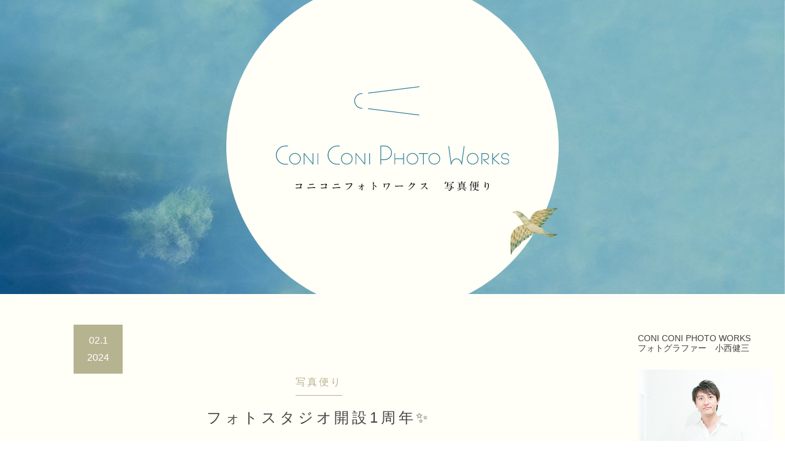

--- FILE ---
content_type: text/html; charset=UTF-8
request_url: https://coniphoto.com/blog/2024/02/
body_size: 8525
content:
<!DOCTYPE html>
<html><head>
<meta charset="UTF-8">
<meta http-equiv="X-UA-Compatible" content="IE=edge">
<meta name="viewport" content="width=device-width, initial-scale=1">
<meta description="CONICONI PHOTO WORKS　コニコニフォトワークス　写真便り">
<title>CONI CONI PHOTO WORKS | ブログ   &raquo; 2024 &raquo; 2月</title>
<link rel="alternate" type="application/rss+xml" title="CONI CONI PHOTO WORKS | ブログ RSSフィード" href="https://coniphoto.com/blog/feed/">
<link rel="stylesheet" href="https://maxcdn.bootstrapcdn.com/font-awesome/4.6.1/css/font-awesome.min.css">

<!-- HTML5 shim and Respond.js for IE8 support of HTML5 elements and media queries -->
<!-- WARNING: Respond.js doesn't work if you view the page via file:// -->
<!--[if lt IE 9]>
      <script src="https://oss.maxcdn.com/html5shiv/3.7.2/html5shiv.min.js"></script>
      <script src="https://oss.maxcdn.com/respond/1.4.2/respond.min.js"></script>
    <![endif]-->
<link rel="stylesheet" href="https://cdnjs.cloudflare.com/ajax/libs/drawer/3.1.0/css/drawer.min.css">
<script src="https://ajax.googleapis.com/ajax/libs/jquery/1.11.3/jquery.min.js"></script>
<script src="https://cdnjs.cloudflare.com/ajax/libs/iScroll/5.1.3/iscroll.min.js"></script>
<script src="https://cdnjs.cloudflare.com/ajax/libs/drawer/3.1.0/js/drawer.min.js"></script>
<script>
 $(document).ready(function() {
   $('.drawer').drawer();
 });
</script>
<!--ページトップに戻るボタンをフェードイン-->
<script>
$(document).ready(function(){
    $("#topBtn").hide(); //一旦hide
    $(window).on("scroll", function() {
        if ($(this).scrollTop() > 100) { //100以上にスクロールされた／されている時は
            $("#topBtn").fadeIn("fast"); //fadein
        } else { //それ以外は
            $("#topBtn").fadeOut("fast"); //fadeout
        }
    });
    $('#topBtn').click(function () {
        $('body,html').animate({
        scrollTop: 0
        }, 400);
        return false;
    });
});
</script>
<!--typekit-->
<script src="https://use.typekit.net/hnd1ikq.js"></script>
<script>try{Typekit.load({ async: true });}catch(e){}</script>
<script>
  (function(i,s,o,g,r,a,m){i['GoogleAnalyticsObject']=r;i[r]=i[r]||function(){
  (i[r].q=i[r].q||[]).push(arguments)},i[r].l=1*new Date();a=s.createElement(o),
  m=s.getElementsByTagName(o)[0];a.async=1;a.src=g;m.parentNode.insertBefore(a,m)
  })(window,document,'script','//www.google-analytics.com/analytics.js','ga');

  ga('create', 'UA-65429190-1', 'auto');
  ga('send', 'pageview');

</script>
<title>2024年2月 &#8211; CONI CONI PHOTO WORKS | ブログ</title>
<link rel='dns-prefetch' href='//s.w.org' />
<link rel="alternate" type="application/rss+xml" title="CONI CONI PHOTO WORKS | ブログ &raquo; フィード" href="https://coniphoto.com/blog/feed/" />
<link rel="alternate" type="application/rss+xml" title="CONI CONI PHOTO WORKS | ブログ &raquo; コメントフィード" href="https://coniphoto.com/blog/comments/feed/" />
		<script type="text/javascript">
			window._wpemojiSettings = {"baseUrl":"https:\/\/s.w.org\/images\/core\/emoji\/2.4\/72x72\/","ext":".png","svgUrl":"https:\/\/s.w.org\/images\/core\/emoji\/2.4\/svg\/","svgExt":".svg","source":{"concatemoji":"https:\/\/coniphoto.com\/blog\/wp-includes\/js\/wp-emoji-release.min.js?ver=4.9.3"}};
			!function(a,b,c){function d(a,b){var c=String.fromCharCode;l.clearRect(0,0,k.width,k.height),l.fillText(c.apply(this,a),0,0);var d=k.toDataURL();l.clearRect(0,0,k.width,k.height),l.fillText(c.apply(this,b),0,0);var e=k.toDataURL();return d===e}function e(a){var b;if(!l||!l.fillText)return!1;switch(l.textBaseline="top",l.font="600 32px Arial",a){case"flag":return!(b=d([55356,56826,55356,56819],[55356,56826,8203,55356,56819]))&&(b=d([55356,57332,56128,56423,56128,56418,56128,56421,56128,56430,56128,56423,56128,56447],[55356,57332,8203,56128,56423,8203,56128,56418,8203,56128,56421,8203,56128,56430,8203,56128,56423,8203,56128,56447]),!b);case"emoji":return b=d([55357,56692,8205,9792,65039],[55357,56692,8203,9792,65039]),!b}return!1}function f(a){var c=b.createElement("script");c.src=a,c.defer=c.type="text/javascript",b.getElementsByTagName("head")[0].appendChild(c)}var g,h,i,j,k=b.createElement("canvas"),l=k.getContext&&k.getContext("2d");for(j=Array("flag","emoji"),c.supports={everything:!0,everythingExceptFlag:!0},i=0;i<j.length;i++)c.supports[j[i]]=e(j[i]),c.supports.everything=c.supports.everything&&c.supports[j[i]],"flag"!==j[i]&&(c.supports.everythingExceptFlag=c.supports.everythingExceptFlag&&c.supports[j[i]]);c.supports.everythingExceptFlag=c.supports.everythingExceptFlag&&!c.supports.flag,c.DOMReady=!1,c.readyCallback=function(){c.DOMReady=!0},c.supports.everything||(h=function(){c.readyCallback()},b.addEventListener?(b.addEventListener("DOMContentLoaded",h,!1),a.addEventListener("load",h,!1)):(a.attachEvent("onload",h),b.attachEvent("onreadystatechange",function(){"complete"===b.readyState&&c.readyCallback()})),g=c.source||{},g.concatemoji?f(g.concatemoji):g.wpemoji&&g.twemoji&&(f(g.twemoji),f(g.wpemoji)))}(window,document,window._wpemojiSettings);
		</script>
		<style type="text/css">
img.wp-smiley,
img.emoji {
	display: inline !important;
	border: none !important;
	box-shadow: none !important;
	height: 1em !important;
	width: 1em !important;
	margin: 0 .07em !important;
	vertical-align: -0.1em !important;
	background: none !important;
	padding: 0 !important;
}
</style>
<link rel='stylesheet' id='coniconi-style-css'  href='https://coniphoto.com/blog/wp-content/themes/coniconi/style.css?ver=4.9.3' type='text/css' media='all' />
<link rel='stylesheet' id='recent-posts-widget-with-thumbnails-public-style-css'  href='https://coniphoto.com/blog/wp-content/plugins/recent-posts-widget-with-thumbnails/public.css?ver=5.2.2' type='text/css' media='all' />
<link rel='https://api.w.org/' href='https://coniphoto.com/blog/wp-json/' />
<link rel="EditURI" type="application/rsd+xml" title="RSD" href="https://coniphoto.com/blog/xmlrpc.php?rsd" />
<link rel="wlwmanifest" type="application/wlwmanifest+xml" href="https://coniphoto.com/blog/wp-includes/wlwmanifest.xml" /> 
<meta name="generator" content="WordPress 4.9.3" />
</head>
<body class="drawer drawer--right">
<!--ドロワーメニューここから-->
<aside id="drawermenu" role="banner">
<button type="button" class="drawer-toggle drawer-hamburger">
  <span class="sr-only">toggle navigation</span>
  <span class="drawer-hamburger-icon"></span>
</button>
<nav class="drawer-nav" role="navigation">
<ul>
	<li class="blogtop"><a href="https://coniphoto.com/blog"><img src="https://coniphoto.com/blog/wp-content/themes/coniconi/img/blog-logo.svg" alt=""></a></li>
</ul>
<section id="categories-3" class="widget widget_categories"><h2 class="widget-title">カテゴリー</h2><form action="https://coniphoto.com/blog" method="get"><label class="screen-reader-text" for="cat">カテゴリー</label><select  name='cat' id='cat' class='postform' >
	<option value='-1'>カテゴリーを選択</option>
	<option class="level-0" value="209">イベント/撮影会</option>
	<option class="level-0" value="159">セントレジスホテル大阪</option>
	<option class="level-0" value="479">フォトスタジオ</option>
	<option class="level-0" value="153">ブライダルフォト</option>
	<option class="level-0" value="277">ブライダルフォト9つの不安</option>
	<option class="level-0" value="320">プロフィール写真</option>
	<option class="level-0" value="149">写真便り</option>
	<option class="level-0" value="276">前撮り撮影</option>
	<option class="level-0" value="327">学びの時間</option>
	<option class="level-0" value="191">家族写真</option>
	<option class="level-0" value="228">撮影スタイル</option>
</select>
</form>
<script type='text/javascript'>
/* <![CDATA[ */
(function() {
	var dropdown = document.getElementById( "cat" );
	function onCatChange() {
		if ( dropdown.options[ dropdown.selectedIndex ].value > 0 ) {
			dropdown.parentNode.submit();
		}
	}
	dropdown.onchange = onCatChange;
})();
/* ]]> */
</script>

</section><section id="archives-3" class="widget widget_archive"><h2 class="widget-title">月別</h2>		<label class="screen-reader-text" for="archives-dropdown-3">月別</label>
		<select id="archives-dropdown-3" name="archive-dropdown" onchange='document.location.href=this.options[this.selectedIndex].value;'>
			
			<option value="">月を選択</option>
				<option value='https://coniphoto.com/blog/2026/01/'> 2026年1月 </option>
	<option value='https://coniphoto.com/blog/2025/12/'> 2025年12月 </option>
	<option value='https://coniphoto.com/blog/2025/11/'> 2025年11月 </option>
	<option value='https://coniphoto.com/blog/2025/10/'> 2025年10月 </option>
	<option value='https://coniphoto.com/blog/2025/09/'> 2025年9月 </option>
	<option value='https://coniphoto.com/blog/2025/08/'> 2025年8月 </option>
	<option value='https://coniphoto.com/blog/2025/07/'> 2025年7月 </option>
	<option value='https://coniphoto.com/blog/2025/06/'> 2025年6月 </option>
	<option value='https://coniphoto.com/blog/2025/05/'> 2025年5月 </option>
	<option value='https://coniphoto.com/blog/2025/04/'> 2025年4月 </option>
	<option value='https://coniphoto.com/blog/2025/03/'> 2025年3月 </option>
	<option value='https://coniphoto.com/blog/2025/02/'> 2025年2月 </option>
	<option value='https://coniphoto.com/blog/2025/01/'> 2025年1月 </option>
	<option value='https://coniphoto.com/blog/2024/12/'> 2024年12月 </option>
	<option value='https://coniphoto.com/blog/2024/11/'> 2024年11月 </option>
	<option value='https://coniphoto.com/blog/2024/10/'> 2024年10月 </option>
	<option value='https://coniphoto.com/blog/2024/09/'> 2024年9月 </option>
	<option value='https://coniphoto.com/blog/2024/08/'> 2024年8月 </option>
	<option value='https://coniphoto.com/blog/2024/07/'> 2024年7月 </option>
	<option value='https://coniphoto.com/blog/2024/06/'> 2024年6月 </option>
	<option value='https://coniphoto.com/blog/2024/05/'> 2024年5月 </option>
	<option value='https://coniphoto.com/blog/2024/04/'> 2024年4月 </option>
	<option value='https://coniphoto.com/blog/2024/03/'> 2024年3月 </option>
	<option value='https://coniphoto.com/blog/2024/02/'> 2024年2月 </option>
	<option value='https://coniphoto.com/blog/2024/01/'> 2024年1月 </option>
	<option value='https://coniphoto.com/blog/2023/12/'> 2023年12月 </option>
	<option value='https://coniphoto.com/blog/2023/11/'> 2023年11月 </option>
	<option value='https://coniphoto.com/blog/2023/10/'> 2023年10月 </option>
	<option value='https://coniphoto.com/blog/2023/09/'> 2023年9月 </option>
	<option value='https://coniphoto.com/blog/2023/08/'> 2023年8月 </option>
	<option value='https://coniphoto.com/blog/2023/07/'> 2023年7月 </option>
	<option value='https://coniphoto.com/blog/2023/06/'> 2023年6月 </option>
	<option value='https://coniphoto.com/blog/2023/05/'> 2023年5月 </option>
	<option value='https://coniphoto.com/blog/2023/04/'> 2023年4月 </option>
	<option value='https://coniphoto.com/blog/2023/03/'> 2023年3月 </option>
	<option value='https://coniphoto.com/blog/2023/02/'> 2023年2月 </option>
	<option value='https://coniphoto.com/blog/2023/01/'> 2023年1月 </option>
	<option value='https://coniphoto.com/blog/2022/12/'> 2022年12月 </option>
	<option value='https://coniphoto.com/blog/2022/11/'> 2022年11月 </option>
	<option value='https://coniphoto.com/blog/2022/10/'> 2022年10月 </option>
	<option value='https://coniphoto.com/blog/2022/09/'> 2022年9月 </option>
	<option value='https://coniphoto.com/blog/2022/08/'> 2022年8月 </option>
	<option value='https://coniphoto.com/blog/2022/07/'> 2022年7月 </option>
	<option value='https://coniphoto.com/blog/2022/06/'> 2022年6月 </option>
	<option value='https://coniphoto.com/blog/2022/05/'> 2022年5月 </option>
	<option value='https://coniphoto.com/blog/2022/04/'> 2022年4月 </option>
	<option value='https://coniphoto.com/blog/2022/03/'> 2022年3月 </option>
	<option value='https://coniphoto.com/blog/2022/02/'> 2022年2月 </option>
	<option value='https://coniphoto.com/blog/2022/01/'> 2022年1月 </option>
	<option value='https://coniphoto.com/blog/2021/12/'> 2021年12月 </option>
	<option value='https://coniphoto.com/blog/2021/11/'> 2021年11月 </option>
	<option value='https://coniphoto.com/blog/2021/10/'> 2021年10月 </option>
	<option value='https://coniphoto.com/blog/2021/09/'> 2021年9月 </option>
	<option value='https://coniphoto.com/blog/2021/08/'> 2021年8月 </option>
	<option value='https://coniphoto.com/blog/2021/07/'> 2021年7月 </option>
	<option value='https://coniphoto.com/blog/2021/06/'> 2021年6月 </option>
	<option value='https://coniphoto.com/blog/2021/05/'> 2021年5月 </option>
	<option value='https://coniphoto.com/blog/2021/04/'> 2021年4月 </option>
	<option value='https://coniphoto.com/blog/2021/03/'> 2021年3月 </option>
	<option value='https://coniphoto.com/blog/2021/02/'> 2021年2月 </option>
	<option value='https://coniphoto.com/blog/2021/01/'> 2021年1月 </option>
	<option value='https://coniphoto.com/blog/2020/11/'> 2020年11月 </option>
	<option value='https://coniphoto.com/blog/2020/10/'> 2020年10月 </option>
	<option value='https://coniphoto.com/blog/2020/09/'> 2020年9月 </option>
	<option value='https://coniphoto.com/blog/2020/08/'> 2020年8月 </option>
	<option value='https://coniphoto.com/blog/2020/07/'> 2020年7月 </option>
	<option value='https://coniphoto.com/blog/2020/06/'> 2020年6月 </option>
	<option value='https://coniphoto.com/blog/2020/05/'> 2020年5月 </option>
	<option value='https://coniphoto.com/blog/2020/04/'> 2020年4月 </option>
	<option value='https://coniphoto.com/blog/2020/03/'> 2020年3月 </option>
	<option value='https://coniphoto.com/blog/2020/02/'> 2020年2月 </option>
	<option value='https://coniphoto.com/blog/2020/01/'> 2020年1月 </option>
	<option value='https://coniphoto.com/blog/2019/12/'> 2019年12月 </option>
	<option value='https://coniphoto.com/blog/2019/11/'> 2019年11月 </option>
	<option value='https://coniphoto.com/blog/2019/10/'> 2019年10月 </option>
	<option value='https://coniphoto.com/blog/2019/09/'> 2019年9月 </option>
	<option value='https://coniphoto.com/blog/2019/08/'> 2019年8月 </option>
	<option value='https://coniphoto.com/blog/2019/07/'> 2019年7月 </option>
	<option value='https://coniphoto.com/blog/2019/06/'> 2019年6月 </option>
	<option value='https://coniphoto.com/blog/2019/05/'> 2019年5月 </option>
	<option value='https://coniphoto.com/blog/2019/04/'> 2019年4月 </option>
	<option value='https://coniphoto.com/blog/2019/03/'> 2019年3月 </option>
	<option value='https://coniphoto.com/blog/2019/02/'> 2019年2月 </option>
	<option value='https://coniphoto.com/blog/2019/01/'> 2019年1月 </option>
	<option value='https://coniphoto.com/blog/2018/12/'> 2018年12月 </option>
	<option value='https://coniphoto.com/blog/2018/11/'> 2018年11月 </option>
	<option value='https://coniphoto.com/blog/2018/10/'> 2018年10月 </option>
	<option value='https://coniphoto.com/blog/2018/09/'> 2018年9月 </option>
	<option value='https://coniphoto.com/blog/2018/08/'> 2018年8月 </option>
	<option value='https://coniphoto.com/blog/2018/07/'> 2018年7月 </option>
	<option value='https://coniphoto.com/blog/2018/06/'> 2018年6月 </option>
	<option value='https://coniphoto.com/blog/2018/05/'> 2018年5月 </option>
	<option value='https://coniphoto.com/blog/2018/04/'> 2018年4月 </option>
	<option value='https://coniphoto.com/blog/2018/03/'> 2018年3月 </option>
	<option value='https://coniphoto.com/blog/2018/02/'> 2018年2月 </option>
	<option value='https://coniphoto.com/blog/2018/01/'> 2018年1月 </option>
	<option value='https://coniphoto.com/blog/2017/12/'> 2017年12月 </option>
	<option value='https://coniphoto.com/blog/2017/11/'> 2017年11月 </option>
	<option value='https://coniphoto.com/blog/2017/10/'> 2017年10月 </option>
	<option value='https://coniphoto.com/blog/2017/09/'> 2017年9月 </option>

		</select>
		</section><div class="search">
<form method="get" class="searchform" action="https://coniphoto.com/blog/">
<input type="text"  placeholder="ブログ内検索" name="s" class="searchfield" value="" />
<input type="submit" value="&#xf002;" alt="検索" title="検索" class="searchsubmit">
</form>
</div>
<ul>
	<li class="bnr"><a href="https://coniphoto.com/"><img src="https://coniphoto.com/blog/wp-content/themes/coniconi/img/coniphoto-bnr.png" alt=""></a></li>
</ul>
</nav>
</aside>
<!--ドロワーメニューここまで-->
<header>
<div class="bird"><img src="https://coniphoto.com/blog/wp-content/themes/coniconi/img/bird.png" alt=""></div>
<h1>
<a href="https://coniphoto.com/blog">
<picture>
	<source media="(max-width: 1023px)" srcset="https://coniphoto.com/blog/wp-content/themes/coniconi/img/title-sp.svg">
  <source media="(min-width: 1024px)" srcset="https://coniphoto.com/blog/wp-content/themes/coniconi/img/title-pc.svg">
	<img src="https://coniphoto.com/blog/wp-content/themes/coniconi/img/title-pc.svg" alt="CONICONI PHOTO WORKS 写真便り">
</picture>
</a>
</h1>
</header><div id="container">
<main role="main">
<section class="entry">
<div class="date"><p>02.1<br>2024</p></div>
<p class="category"><a href="https://coniphoto.com/blog/category/%e5%86%99%e7%9c%9f%e4%be%bf%e3%82%8a/" rel="category tag">写真便り</a></p>
<h2><a href="https://coniphoto.com/blog/2024/02/01/1stanniver/" title="フォトスタジオ開設1周年✨">
フォトスタジオ開設1周年✨</a></h2>

<section class="content">
<p><img class="alignnone size-full wp-image-3566" src="https://coniphoto.com/blog/wp-content/uploads/2024/02/24_02blog.jpg" alt="" width="1080" height="1350" srcset="https://coniphoto.com/blog/wp-content/uploads/2024/02/24_02blog.jpg 1080w, https://coniphoto.com/blog/wp-content/uploads/2024/02/24_02blog-240x300.jpg 240w, https://coniphoto.com/blog/wp-content/uploads/2024/02/24_02blog-768x960.jpg 768w, https://coniphoto.com/blog/wp-content/uploads/2024/02/24_02blog-819x1024.jpg 819w" sizes="(max-width: 1080px) 100vw, 1080px" /></p>
<h3 style="text-align: center;">CONI CONI PHOTO WORKS | 写真便り 2024.2.1 #96</h3>
<p>2月がやって来ました😊<br />
2月といえばフェブラリー。フェブラリーといえばフォトスタジオフェブラリーグレーの開設1周年です✨<br />
昨年の2月に開設しました当スタジオへ沢山の方にお越し頂き、安堵の気持ちと共に感謝の気持ちで一杯です😌<br />
1周年記念イベントにも、たくさんのご予約を頂き感謝です🙏😂</p>
<p>&nbsp;</p>
<p>&nbsp;</p>
<p>現在、スタジオでは主にビジネスプロフィールの撮影やオーディションフォト、ウェディング写真が人気です😉</p>
<p>&nbsp;</p>
<p>&nbsp;</p>
<p>中でもビジネスプロフィール撮影では、SNS上で仕事をされている方々のアイコンの写真撮影が年々増えています。<br />
ここ数年、人の第一印象はSNSのアイコン写真だと言われています👨👩<br />
実際会う回数より、スマホでSNSを見る機会の方が多いこともあり、あなたのアイコン写真が見る相手にとっての印象イメージになります。</p>
<p>&nbsp;</p>
<p>&nbsp;</p>
<p>オーディション撮影においては、ダンサーさんや劇団員の方が多く、こちらの写真はオーディションの書類審査に添付する写真がその人の第一印象となり、重要になります。<br />
スタジオに来てくれたダンサーさんが審査通過したと連絡を頂けた時はとても嬉しいです！！<br />
人生を賭けた写真ですので、僕もその人に合った写真を撮れるように真剣に向き合います。</p>
<p>&nbsp;</p>
<p>&nbsp;</p>
<p>今年からは出張撮影でやっています家族写真もスタジオで撮影できるプランを考えています😉</p>
<p>&nbsp;</p>
<p>&nbsp;</p>
<p>これからも皆様に喜んでいただける撮影技術を提供し、一人でも多くの方を輝かせていきます✨<br />
そして今年もスタジオはパワーアップしていきます❗️</p>
<p>&nbsp;</p>
<p>&nbsp;</p>
<p>&nbsp;</p>
<p class="tag"><a href="https://coniphoto.com/blog/tag/sns%e3%83%97%e3%83%ad%e3%83%95%e3%82%a3%e3%83%bc%e3%83%ab/" rel="tag">SNSプロフィール</a>, <a href="https://coniphoto.com/blog/tag/%e3%82%a2%e3%82%a4%e3%82%b3%e3%83%b3%e5%86%99%e7%9c%9f/" rel="tag">アイコン写真</a>, <a href="https://coniphoto.com/blog/tag/%e3%82%aa%e3%83%bc%e3%83%87%e3%82%a3%e3%82%b7%e3%83%a7%e3%83%b3%e6%92%ae%e5%bd%b1/" rel="tag">オーディション撮影</a>, <a href="https://coniphoto.com/blog/tag/%e3%82%b9%e3%82%bf%e3%82%b8%e3%82%aa%e5%ae%b6%e6%97%8f%e5%86%99%e7%9c%9f/" rel="tag">スタジオ家族写真</a>, <a href="https://coniphoto.com/blog/tag/%e3%82%b9%e3%82%bf%e3%82%b8%e3%82%aa%e9%96%8b%e8%a8%ad1%e5%91%a8%e5%b9%b4/" rel="tag">スタジオ開設1周年</a>, <a href="https://coniphoto.com/blog/tag/%e3%83%93%e3%82%b8%e3%83%8d%e3%82%b9%e3%83%97%e3%83%ad%e3%83%95%e3%82%a3%e3%83%bc%e3%83%ab/" rel="tag">ビジネスプロフィール</a>, <a href="https://coniphoto.com/blog/tag/%e3%83%95%e3%82%a7%e3%83%96%e3%83%a9%e3%83%aa%e3%83%bc%e3%82%b0%e3%83%ac%e3%83%bc/" rel="tag">フェブラリーグレー</a>, <a href="https://coniphoto.com/blog/tag/%e3%83%97%e3%83%ad%e3%83%95%e3%82%a3%e3%83%bc%e3%83%ab%e6%92%ae%e5%bd%b1/" rel="tag">プロフィール撮影</a>, <a href="https://coniphoto.com/blog/tag/%e3%83%9d%e3%83%bc%e3%83%88%e3%83%ac%e3%82%a4%e3%83%88%e6%92%ae%e5%bd%b1/" rel="tag">ポートレイト撮影</a>, <a href="https://coniphoto.com/blog/tag/%e5%a4%a7%e9%98%aa%e3%83%95%e3%82%a9%e3%83%88%e3%82%b9%e3%82%bf%e3%82%b8%e3%82%aa/" rel="tag">大阪フォトスタジオ</a>, <a href="https://coniphoto.com/blog/tag/%e5%a4%a7%e9%98%aa%e5%86%99%e7%9c%9f%e3%82%b9%e3%82%bf%e3%82%b8%e3%82%aa/" rel="tag">大阪写真スタジオ</a>, <a href="https://coniphoto.com/blog/tag/%e5%a5%88%e8%89%af%e3%82%ab%e3%83%a1%e3%83%a9%e3%83%9e%e3%83%b3/" rel="tag">奈良カメラマン</a>, <a href="https://coniphoto.com/blog/tag/%e5%a5%88%e8%89%af%e5%87%ba%e5%bc%b5%e3%82%ab%e3%83%a1%e3%83%a9%e3%83%9e%e3%83%b3/" rel="tag">奈良出張カメラマン</a>, <a href="https://coniphoto.com/blog/tag/%e5%b0%8f%e8%a5%bf%e5%81%a5%e4%b8%89/" rel="tag">小西健三</a></p>
<p class="comment">コメント&nbsp;<a href="https://coniphoto.com/blog/2024/02/01/1stanniver/#respond">(0)</a></p>
</section>
</section>

              
                                    
                <div class="nav-below">
                    <span class="nav-previous"></span>
                    <span class="nav-next"></span>
                </div><!-- /.nav-below -->
                     
            


</main>
<aside id="sidemenu">
<section class="profile clearfix">
<h3>CONI CONI PHOTO WORKS<br>
フォトグラファー　小西健三</h3>
<p class="ph"><img src="https://coniphoto.com/blog/wp-content/themes/coniconi/img/profile-ph.jpg" alt=""></p>
<p>関西を中心にブライダル、家族写真の出張撮影を行うフォトグラファー。ブライダル撮影のキャリアは20年以上、撮影したカップルは3000組以上。
モットーは結婚式場の専属カメラマンではなく、新郎新婦の専属カメラマンであること。</p>
<p class="more"><a href="https://coniphoto.com/photographer.html">＞More</a></p>
</section>
<section class="bnr">
<p><a href="https://coniphoto.com"><img src="https://coniphoto.com/blog/wp-content/themes/coniconi/img/coniphoto-bnr.png" alt=""></a></p>
<p><a href="https://coniphoto.com">>ホームページはこちらです。</a></p>
</section>
<div class="flex">
<section id="recent-posts-widget-with-thumbnails-2" class="widget recent-posts-widget-with-thumbnails"><div id="rpwwt-recent-posts-widget-with-thumbnails-2" class="rpwwt-widget">
	<h2 class="widget-title">最新の記事</h2>	<ul>
			<li><a href="https://coniphoto.com/blog/2026/01/01/happynewyear2026/"><img width="80" height="80" src="https://coniphoto.com/blog/wp-content/uploads/2026/01/2026_01blog-150x150.jpg" class="attachment-80x80 size-80x80" alt="" /><span class="rpwwt-post-title">2026年明けましておめでとうございます㊗️</span></a><div class="rpwwt-post-date">2026年1月1日</div></li>
			<li><a href="https://coniphoto.com/blog/2025/12/06/campaign/"><img width="80" height="80" src="https://coniphoto.com/blog/wp-content/uploads/2025/12/キャンペーン2026_インスタ_sq01-150x150.jpg" class="attachment-80x80 size-80x80" alt="" srcset="https://coniphoto.com/blog/wp-content/uploads/2025/12/キャンペーン2026_インスタ_sq01-150x150.jpg 150w, https://coniphoto.com/blog/wp-content/uploads/2025/12/キャンペーン2026_インスタ_sq01-300x300.jpg 300w, https://coniphoto.com/blog/wp-content/uploads/2025/12/キャンペーン2026_インスタ_sq01-768x768.jpg 768w, https://coniphoto.com/blog/wp-content/uploads/2025/12/キャンペーン2026_インスタ_sq01-1024x1024.jpg 1024w, https://coniphoto.com/blog/wp-content/uploads/2025/12/キャンペーン2026_インスタ_sq01.jpg 1080w" sizes="(max-width: 80px) 100vw, 80px" /><span class="rpwwt-post-title">50%オフ❗️新春ウェディングキャンペーン2026</span></a><div class="rpwwt-post-date">2025年12月6日</div></li>
			<li><a href="https://coniphoto.com/blog/2025/12/01/naraphoto/"><img width="80" height="80" src="https://coniphoto.com/blog/wp-content/uploads/2025/12/25_12blog-150x150.jpg" class="attachment-80x80 size-80x80" alt="" /><span class="rpwwt-post-title">奈良で取材撮影🚙</span></a><div class="rpwwt-post-date">2025年12月1日</div></li>
			<li><a href="https://coniphoto.com/blog/2025/11/01/wedding/"><img width="80" height="80" src="https://coniphoto.com/blog/wp-content/uploads/2025/11/25_11blog01-150x150.jpg" class="attachment-80x80 size-80x80" alt="" /><span class="rpwwt-post-title">英国村でウェディング撮影</span></a><div class="rpwwt-post-date">2025年11月1日</div></li>
			<li><a href="https://coniphoto.com/blog/2025/10/01/coffeeday/"><img width="80" height="80" src="https://coniphoto.com/blog/wp-content/uploads/2025/10/25_10blog-150x150.jpg" class="attachment-80x80 size-80x80" alt="" /><span class="rpwwt-post-title">本日10月1日はコーヒーの日☕</span></a><div class="rpwwt-post-date">2025年10月1日</div></li>
		</ul>
</div><!-- .rpwwt-widget -->
</section><section id="categories-2" class="widget widget_categories"><h2 class="widget-title">カテゴリー</h2>		<ul>
	<li class="cat-item cat-item-209"><a href="https://coniphoto.com/blog/category/%e3%82%a4%e3%83%99%e3%83%b3%e3%83%88-%e6%92%ae%e5%bd%b1%e4%bc%9a/" >イベント/撮影会</a> (20)
</li>
	<li class="cat-item cat-item-159"><a href="https://coniphoto.com/blog/category/%e3%82%bb%e3%83%b3%e3%83%88%e3%83%ac%e3%82%b8%e3%82%b9%e3%83%9b%e3%83%86%e3%83%ab%e5%a4%a7%e9%98%aa/" >セントレジスホテル大阪</a> (3)
</li>
	<li class="cat-item cat-item-479"><a href="https://coniphoto.com/blog/category/%e3%83%95%e3%82%a9%e3%83%88%e3%82%b9%e3%82%bf%e3%82%b8%e3%82%aa/" >フォトスタジオ</a> (3)
</li>
	<li class="cat-item cat-item-153"><a href="https://coniphoto.com/blog/category/%e3%83%96%e3%83%a9%e3%82%a4%e3%83%80%e3%83%ab%e3%83%95%e3%82%a9%e3%83%88/" >ブライダルフォト</a> (29)
</li>
	<li class="cat-item cat-item-277"><a href="https://coniphoto.com/blog/category/%e3%83%96%e3%83%a9%e3%82%a4%e3%83%80%e3%83%ab%e3%83%95%e3%82%a9%e3%83%889%e3%81%a4%e3%81%ae%e4%b8%8d%e5%ae%89/" >ブライダルフォト9つの不安</a> (9)
</li>
	<li class="cat-item cat-item-320"><a href="https://coniphoto.com/blog/category/%e3%83%97%e3%83%ad%e3%83%95%e3%82%a3%e3%83%bc%e3%83%ab%e5%86%99%e7%9c%9f/" >プロフィール写真</a> (3)
</li>
	<li class="cat-item cat-item-149"><a href="https://coniphoto.com/blog/category/%e5%86%99%e7%9c%9f%e4%be%bf%e3%82%8a/" >写真便り</a> (98)
</li>
	<li class="cat-item cat-item-276"><a href="https://coniphoto.com/blog/category/%e5%89%8d%e6%92%ae%e3%82%8a%e6%92%ae%e5%bd%b1/" >前撮り撮影</a> (19)
</li>
	<li class="cat-item cat-item-327"><a href="https://coniphoto.com/blog/category/%e5%ad%a6%e3%81%b3%e3%81%ae%e6%99%82%e9%96%93/" >学びの時間</a> (3)
</li>
	<li class="cat-item cat-item-191"><a href="https://coniphoto.com/blog/category/%e5%ae%b6%e6%97%8f%e5%86%99%e7%9c%9f/" >家族写真</a> (23)
</li>
	<li class="cat-item cat-item-228"><a href="https://coniphoto.com/blog/category/%e6%92%ae%e5%bd%b1%e3%82%b9%e3%82%bf%e3%82%a4%e3%83%ab/" >撮影スタイル</a> (10)
</li>
		</ul>
</section><section id="archives-2" class="widget widget_archive"><h2 class="widget-title">月別</h2>		<ul>
			<li><a href='https://coniphoto.com/blog/2026/01/'>2026年1月</a></li>
	<li><a href='https://coniphoto.com/blog/2025/12/'>2025年12月</a></li>
	<li><a href='https://coniphoto.com/blog/2025/11/'>2025年11月</a></li>
	<li><a href='https://coniphoto.com/blog/2025/10/'>2025年10月</a></li>
	<li><a href='https://coniphoto.com/blog/2025/09/'>2025年9月</a></li>
	<li><a href='https://coniphoto.com/blog/2025/08/'>2025年8月</a></li>
	<li><a href='https://coniphoto.com/blog/2025/07/'>2025年7月</a></li>
	<li><a href='https://coniphoto.com/blog/2025/06/'>2025年6月</a></li>
	<li><a href='https://coniphoto.com/blog/2025/05/'>2025年5月</a></li>
	<li><a href='https://coniphoto.com/blog/2025/04/'>2025年4月</a></li>
	<li><a href='https://coniphoto.com/blog/2025/03/'>2025年3月</a></li>
	<li><a href='https://coniphoto.com/blog/2025/02/'>2025年2月</a></li>
	<li><a href='https://coniphoto.com/blog/2025/01/'>2025年1月</a></li>
	<li><a href='https://coniphoto.com/blog/2024/12/'>2024年12月</a></li>
	<li><a href='https://coniphoto.com/blog/2024/11/'>2024年11月</a></li>
	<li><a href='https://coniphoto.com/blog/2024/10/'>2024年10月</a></li>
	<li><a href='https://coniphoto.com/blog/2024/09/'>2024年9月</a></li>
	<li><a href='https://coniphoto.com/blog/2024/08/'>2024年8月</a></li>
	<li><a href='https://coniphoto.com/blog/2024/07/'>2024年7月</a></li>
	<li><a href='https://coniphoto.com/blog/2024/06/'>2024年6月</a></li>
	<li><a href='https://coniphoto.com/blog/2024/05/'>2024年5月</a></li>
	<li><a href='https://coniphoto.com/blog/2024/04/'>2024年4月</a></li>
	<li><a href='https://coniphoto.com/blog/2024/03/'>2024年3月</a></li>
	<li><a href='https://coniphoto.com/blog/2024/02/'>2024年2月</a></li>
	<li><a href='https://coniphoto.com/blog/2024/01/'>2024年1月</a></li>
	<li><a href='https://coniphoto.com/blog/2023/12/'>2023年12月</a></li>
	<li><a href='https://coniphoto.com/blog/2023/11/'>2023年11月</a></li>
	<li><a href='https://coniphoto.com/blog/2023/10/'>2023年10月</a></li>
	<li><a href='https://coniphoto.com/blog/2023/09/'>2023年9月</a></li>
	<li><a href='https://coniphoto.com/blog/2023/08/'>2023年8月</a></li>
	<li><a href='https://coniphoto.com/blog/2023/07/'>2023年7月</a></li>
	<li><a href='https://coniphoto.com/blog/2023/06/'>2023年6月</a></li>
	<li><a href='https://coniphoto.com/blog/2023/05/'>2023年5月</a></li>
	<li><a href='https://coniphoto.com/blog/2023/04/'>2023年4月</a></li>
	<li><a href='https://coniphoto.com/blog/2023/03/'>2023年3月</a></li>
	<li><a href='https://coniphoto.com/blog/2023/02/'>2023年2月</a></li>
	<li><a href='https://coniphoto.com/blog/2023/01/'>2023年1月</a></li>
	<li><a href='https://coniphoto.com/blog/2022/12/'>2022年12月</a></li>
	<li><a href='https://coniphoto.com/blog/2022/11/'>2022年11月</a></li>
	<li><a href='https://coniphoto.com/blog/2022/10/'>2022年10月</a></li>
	<li><a href='https://coniphoto.com/blog/2022/09/'>2022年9月</a></li>
	<li><a href='https://coniphoto.com/blog/2022/08/'>2022年8月</a></li>
	<li><a href='https://coniphoto.com/blog/2022/07/'>2022年7月</a></li>
	<li><a href='https://coniphoto.com/blog/2022/06/'>2022年6月</a></li>
	<li><a href='https://coniphoto.com/blog/2022/05/'>2022年5月</a></li>
	<li><a href='https://coniphoto.com/blog/2022/04/'>2022年4月</a></li>
	<li><a href='https://coniphoto.com/blog/2022/03/'>2022年3月</a></li>
	<li><a href='https://coniphoto.com/blog/2022/02/'>2022年2月</a></li>
	<li><a href='https://coniphoto.com/blog/2022/01/'>2022年1月</a></li>
	<li><a href='https://coniphoto.com/blog/2021/12/'>2021年12月</a></li>
	<li><a href='https://coniphoto.com/blog/2021/11/'>2021年11月</a></li>
	<li><a href='https://coniphoto.com/blog/2021/10/'>2021年10月</a></li>
	<li><a href='https://coniphoto.com/blog/2021/09/'>2021年9月</a></li>
	<li><a href='https://coniphoto.com/blog/2021/08/'>2021年8月</a></li>
	<li><a href='https://coniphoto.com/blog/2021/07/'>2021年7月</a></li>
	<li><a href='https://coniphoto.com/blog/2021/06/'>2021年6月</a></li>
	<li><a href='https://coniphoto.com/blog/2021/05/'>2021年5月</a></li>
	<li><a href='https://coniphoto.com/blog/2021/04/'>2021年4月</a></li>
	<li><a href='https://coniphoto.com/blog/2021/03/'>2021年3月</a></li>
	<li><a href='https://coniphoto.com/blog/2021/02/'>2021年2月</a></li>
	<li><a href='https://coniphoto.com/blog/2021/01/'>2021年1月</a></li>
	<li><a href='https://coniphoto.com/blog/2020/11/'>2020年11月</a></li>
	<li><a href='https://coniphoto.com/blog/2020/10/'>2020年10月</a></li>
	<li><a href='https://coniphoto.com/blog/2020/09/'>2020年9月</a></li>
	<li><a href='https://coniphoto.com/blog/2020/08/'>2020年8月</a></li>
	<li><a href='https://coniphoto.com/blog/2020/07/'>2020年7月</a></li>
	<li><a href='https://coniphoto.com/blog/2020/06/'>2020年6月</a></li>
	<li><a href='https://coniphoto.com/blog/2020/05/'>2020年5月</a></li>
	<li><a href='https://coniphoto.com/blog/2020/04/'>2020年4月</a></li>
	<li><a href='https://coniphoto.com/blog/2020/03/'>2020年3月</a></li>
	<li><a href='https://coniphoto.com/blog/2020/02/'>2020年2月</a></li>
	<li><a href='https://coniphoto.com/blog/2020/01/'>2020年1月</a></li>
	<li><a href='https://coniphoto.com/blog/2019/12/'>2019年12月</a></li>
	<li><a href='https://coniphoto.com/blog/2019/11/'>2019年11月</a></li>
	<li><a href='https://coniphoto.com/blog/2019/10/'>2019年10月</a></li>
	<li><a href='https://coniphoto.com/blog/2019/09/'>2019年9月</a></li>
	<li><a href='https://coniphoto.com/blog/2019/08/'>2019年8月</a></li>
	<li><a href='https://coniphoto.com/blog/2019/07/'>2019年7月</a></li>
	<li><a href='https://coniphoto.com/blog/2019/06/'>2019年6月</a></li>
	<li><a href='https://coniphoto.com/blog/2019/05/'>2019年5月</a></li>
	<li><a href='https://coniphoto.com/blog/2019/04/'>2019年4月</a></li>
	<li><a href='https://coniphoto.com/blog/2019/03/'>2019年3月</a></li>
	<li><a href='https://coniphoto.com/blog/2019/02/'>2019年2月</a></li>
	<li><a href='https://coniphoto.com/blog/2019/01/'>2019年1月</a></li>
	<li><a href='https://coniphoto.com/blog/2018/12/'>2018年12月</a></li>
	<li><a href='https://coniphoto.com/blog/2018/11/'>2018年11月</a></li>
	<li><a href='https://coniphoto.com/blog/2018/10/'>2018年10月</a></li>
	<li><a href='https://coniphoto.com/blog/2018/09/'>2018年9月</a></li>
	<li><a href='https://coniphoto.com/blog/2018/08/'>2018年8月</a></li>
	<li><a href='https://coniphoto.com/blog/2018/07/'>2018年7月</a></li>
	<li><a href='https://coniphoto.com/blog/2018/06/'>2018年6月</a></li>
	<li><a href='https://coniphoto.com/blog/2018/05/'>2018年5月</a></li>
	<li><a href='https://coniphoto.com/blog/2018/04/'>2018年4月</a></li>
	<li><a href='https://coniphoto.com/blog/2018/03/'>2018年3月</a></li>
	<li><a href='https://coniphoto.com/blog/2018/02/'>2018年2月</a></li>
	<li><a href='https://coniphoto.com/blog/2018/01/'>2018年1月</a></li>
	<li><a href='https://coniphoto.com/blog/2017/12/'>2017年12月</a></li>
	<li><a href='https://coniphoto.com/blog/2017/11/'>2017年11月</a></li>
	<li><a href='https://coniphoto.com/blog/2017/10/'>2017年10月</a></li>
	<li><a href='https://coniphoto.com/blog/2017/09/'>2017年9月</a></li>
		</ul>
		</section></div>
<div class="search">
<form method="get" class="searchform" action="https://coniphoto.com/blog/">
<input type="text"  placeholder="ブログ内検索" name="s" class="searchfield" value="" />
<input type="submit" value="&#xf002;" alt="検索" title="検索" class="searchsubmit">
</form>
</div>
</aside><p id="topBtn"><a href="#pagetop"><img src="https://coniphoto.com/blog/wp-content/themes/coniconi/img/pagetop.svg" alt=""></a></p>
<footer id="blogfooter">
<p>コニコニフォトワークスでは<wbr>結婚式のスナップ写真をお撮り致します。</p>
<p>大阪、神戸、京都、奈良の<wbr>関西圏内に出張・撮影。</p>
<p>ブライダル アルバム制作、<wbr>記念写真も承ります。</p>
<nav>
<ul class="menu">
<li><a href="https://coniphoto.com/bridalphoto.html" target="_blank">ブライダルフォト</a>
<ul>
<li><a href="https://coniphoto.com/bridalphoto.html#plan" target="_blank">プラン価格表</a></li>
<li><a href="https://coniphoto.com/bridalphoto.html#flow" target="_blank">撮影までの流れ</a></li>
<li><a href="https://coniphoto.com/bridalphoto.html#faq" target="_blank">ご質問</a></li>
</ul>
</li>
<li><a href="https://coniphoto.com/family.html" target="_blank">家族写真・出張撮影</a>
<ul>
<li><a href="https://coniphoto.com/family.html#family" target="_blank">家族の写真撮影</a></li>
<li><a href="https://coniphoto.com/family.html#portlait" target="_blank">出張ポートレイト撮影</a></li>
<li><a href="https://coniphoto.com/family.html#snap" target="_blank">出張スナップ撮影</a></li>
</ul>
</li>
<li><a href="https://coniphoto.com/photographer.html" target="_blank">フォトグラファー</a>
<ul>
<li><a href="https://coniphoto.com/photographer.html#profile" target="_blank">プロフィール</a></li>
<li><a href="https://coniphoto.com/photographer.html#policy" target="_blank">ポリシー</a></li>
<li><a href="https://coniphoto.com/photographer.html#style" target="_blank">撮影スタイル</a></li>
</ul>
</li>
<li><a href="https://coniphoto.com/gallery.html" target="_blank">ギャラリー</a></li>
<li><a href="https://coniphoto.com/contact.html" target="_blank">お申し込み・お問い合わせ</a></li>
</ul>
<ul class="sns">
<li><a href="https://www.facebook.com/pages/コニコニフォトワークス/392171664316812?fref=ts" target="_blank"><img src="https://coniphoto.com/img/common/fb-ico.svg" alt="CONI CONI PHOTO WORKS Facebookページ"/></a></li>
<li><a href="https://instagram.com/coniconiphoto/" target="_blank"><img src="https://coniphoto.com/img/common/instagram-ico.svg" alt="CONI CONI PHOTO WORKS Instagram"/></a></li>
</ul>
</nav>
<p class="copyright"><small>Copyright  Coni Coni Photo Works　<wbr>All Rights Reserved.</small></p>
</footer>
</div>
</body>
</html>

--- FILE ---
content_type: text/css
request_url: https://coniphoto.com/blog/wp-content/themes/coniconi/style.css?ver=4.9.3
body_size: 4226
content:
/*!
Theme Name: coniconiblog
Theme URI: http://underscores.me/
Author: Mifuku
Author URI: https://coniphoto.com
Description: Coni Coni Photo Works\'s blog
Version: 1.0.0
License: GNU General Public License v2 or later
License URI: LICENSE
Text Domain: coniconi
Tags: custom-background, custom-logo, custom-menu, featured-images, threaded-comments, translation-ready

This theme, like WordPress, is licensed under the GPL.
Use it to make something cool, have fun, and share what you've learned with others.

coniconiblog is based on Underscores https://underscores.me/, (C) 2012-2017 Automattic, Inc.
Underscores is distributed under the terms of the GNU GPL v2 or later.

Normalizing styles have been helped along thanks to the fine work of
Nicolas Gallagher and Jonathan Neal https://necolas.github.io/normalize.css/
*/
html {
  font-family: sans-serif;
  -webkit-text-size-adjust: 100%;
  -ms-text-size-adjust: 100%; }

body {
  margin: 0; }

article,
aside,
details,
figcaption,
figure,
footer,
header,
main,
menu,
nav,
section,
summary {
  display: block; }

audio,
canvas,
progress,
video {
  display: inline-block;
  vertical-align: baseline; }

audio:not([controls]) {
  display: none;
  height: 0; }

[hidden],
template {
  display: none; }

a {
  background-color: transparent; }

a:active,
a:hover {
  outline: 0; }

abbr[title] {
  border-bottom: 1px dotted; }

b,
strong {
  font-weight: bold; }

dfn {
  font-style: italic; }

h1 {
  font-size: 2em;
  margin: 0.67em 0; }

mark {
  background: #ff0;
  color: #000; }

small {
  font-size: 80%; }

sub,
sup {
  font-size: 75%;
  line-height: 0;
  position: relative;
  vertical-align: baseline; }

sup {
  top: -0.5em; }

sub {
  bottom: -0.25em; }

img {
  border: 0; }

svg:not(:root) {
  overflow: hidden; }

figure {
  margin: 1em 40px; }

hr {
  box-sizing: content-box;
  height: 0; }

pre {
  overflow: auto; }

code,
kbd,
pre,
samp {
  font-family: monospace, monospace;
  font-size: 1em; }

button,
input,
optgroup,
select,
textarea {
  color: inherit;
  font: inherit;
  margin: 0; }

button {
  overflow: visible; }

button,
select {
  text-transform: none; }

button,
html input[type="button"],
input[type="reset"],
input[type="submit"] {
  -webkit-appearance: button;
  cursor: pointer; }

button[disabled],
html input[disabled] {
  cursor: default; }

button::-moz-focus-inner,
input::-moz-focus-inner {
  border: 0;
  padding: 0; }

input {
  line-height: normal; }

input[type="checkbox"],
input[type="radio"] {
  box-sizing: border-box;
  padding: 0; }

input[type="number"]::-webkit-inner-spin-button,
input[type="number"]::-webkit-outer-spin-button {
  height: auto; }

input[type="search"]::-webkit-search-cancel-button,
input[type="search"]::-webkit-search-decoration {
  -webkit-appearance: none; }

fieldset {
  border: 1px solid #c0c0c0;
  margin: 0 2px;
  padding: 0.35em 0.625em 0.75em; }

legend {
  border: 0;
  padding: 0; }

textarea {
  overflow: auto; }

optgroup {
  font-weight: bold; }

table {
  border-collapse: collapse;
  border-spacing: 0; }

td,
th {
  padding: 0; }

/* Scss Document */
html {
  background-color: #fff;
  margin: 0 !important;
  padding: 0 !important; }

.wf-loading h1, .wf-loading h2 {
  visibility: hidden; }

.wf-active h1, .wf-active h2 {
  visibility: visible; }

/* --- clearfix --- */
.clearfix {
  zoom: 1;
  /*for IE 5.5-7*/
  overflow: hidden; }
  .clearfix:after {
    /*for modern browser*/
    content: ".";
    display: block;
    height: 0px;
    clear: both;
    visibility: hidden; }

body {
  font-family: YuGothic, "Hiragino Kaku Gothic Pro", "Meiryo", sans-serif;
  background-color: #fffef7;
  color: #434343;
  padding: 0;
  margin: 0;
  animation: fadeIn 1.5s ease 0s 1 normal;
  -webkit-animation: fadeIn 1.5s ease 0s 1 normal; }
  @media (max-width: 1023px) {
    body {
      animation: fadeIn 4s ease 0s 1 normal; } }

@keyframes fadeIn {
  0% {
    opacity: 0; }
  100% {
    opacity: 1; } }
@-webkit-keyframes fadeIn {
  0% {
    opacity: 0; }
  100% {
    opacity: 1; } }
div.contents {
  padding-bottom: 40px;
  text-align: center; }

@media (min-width: 1024px) {
  label.menu-btn {
    display: none; } }

.effect section, .effect div, .effect ul {
  transition: .8s; }

@media (max-width: 1023px) {
  br.pc {
    display: none; } }

@media (min-width: 1200px) {
  br.sp {
    display: none; } }

p, li {
  color: #434343;
  line-height: 180%;
  margin: 0;
  padding: 0;
  font-size: 16px; }

a {
  color: #2c7e97;
  transition: all 0.8s ease; }
  a:hover {
    color: #8B9DA4;
    text-decoration: none;
    transition: all 0.8s ease; }

header {
  background-image: url(img/title-bg.jpg);
  background-attachment: fixed;
  background-size: 100%;
  position: relative;
  width: 100%; }
  header .bird {
    position: absolute;
    top: 339px;
    left: 462px;
    right: 0;
    text-align: center; }
    @media (max-width: 1023px) {
      header .bird {
        top: 172px;
        left: 200px; } }
    header .bird img {
      width: 78px;
      height: auto; }
      @media (max-width: 1023px) {
        header .bird img {
          width: 52px; } }
  header h1 {
    text-align: center;
    padding: 0;
    margin: 0;
    line-height: 0;
    background: url(img/title-circle.svg) no-repeat center top;
    height: 480px; }
    @media (max-width: 1023px) {
      header h1 {
        background-size: 272px auto;
        height: 240px; } }
    header h1 img {
      margin-top: 141px;
      transition: all 1s ease; }
      @media (max-width: 1023px) {
        header h1 img {
          width: 208px;
          height: auto;
          margin-top: 48px; } }
  header ul {
    width: 95%;
    max-width: 800px;
    display: flex;
    justify-content: space-between;
    margin: 50px auto 40px;
    padding: 0; }
    @media (max-width: 599px) {
      header ul {
        display: none; } }
  header li {
    font-family: "balboa-condensed", sans-serif;
    font-size: 26px;
    transition: all 1s ease;
    list-style: none;
    letter-spacing: 0.1em; }
    header li a {
      color: #434343; }
  header #mv {
    text-align: center; }
    header #mv img {
      width: 100%;
      height: auto; }

#drawermenu {
  display: none; }
  @media (max-width: 1023px) {
    #drawermenu {
      display: block;
      z-index: 100; } }
  #drawermenu .drawer-nav {
    background: #2c7e97;
    opacity: 0.9; }
    #drawermenu .drawer-nav h2.widget-title {
      display: none; }
    #drawermenu .drawer-nav ul {
      padding-left: 20px;
      padding-top: 20px;
      margin: 0; }
    #drawermenu .drawer-nav li, #drawermenu .drawer-nav li a {
      color: #fff;
      font-size: 16px;
      list-style: none;
      padding-bottom: 20px; }
    #drawermenu .drawer-nav li.bnr {
      margin-top: 20px; }
      #drawermenu .drawer-nav li.bnr img {
        width: calc(100% - 20px);
        height: auto; }
    #drawermenu .drawer-nav label.screen-reader-text {
      display: none; }
    #drawermenu .drawer-nav select {
      -webkit-appearance: none;
      -moz-appearance: none;
      appearance: none;
      padding: 5px 20px 5px 10px;
      margin-top: 20px;
      margin-left: 20px;
      font-size: 16px;
      color: #2c7e97;
      width: calc(100% - 40px);
      background: url(img/drawer-select.svg) no-repeat right 5px center, #ecf5f8;
      border: solid #1c6379 1px; }
    #drawermenu .drawer-nav .search {
      margin: 20px 0 0 20px; }
      #drawermenu .drawer-nav .search .searchfield {
        font-size: 16px;
        width: 75%;
        max-width: 180px;
        margin-top: 5px;
        margin-right: 5px;
        margin-left: 0;
        padding: 5px;
        border: 1px solid #1c6379;
        background-color: #ecf5f8;
        color: #2c7e97; }
      #drawermenu .drawer-nav .search .searchsubmit {
        font-family: FontAwesome;
        font-size: 1.2em;
        padding: 2px;
        cursor: pointer;
        color: #fff;
        border: none;
        background: transparent; }
      #drawermenu .drawer-nav .search .searchsubmit:hover {
        opacity: .6; }
  #drawermenu .drawer-hamburger-icon,
  #drawermenu .drawer-hamburger-icon:before,
  #drawermenu .drawer-hamburger-icon:after {
    background-color: #2c7e97; }

.drawer-open .drawer-hamburger-icon {
  background-color: transparent !important; }

#container {
  width: 100%;
  margin: 0 auto; }

main {
  width: 100%;
  max-width: -webkit-calc(100% - 240px);
  max-width: calc(100% - 240px);
  float: left;
  text-align: center;
  padding-top: 50px;
  padding-bottom: 100px; }
  @media (max-width: 1023px) {
    main {
      max-width: 100%;
      float: none; } }
  main .subt {
    text-align: center;
    font-size: 24px;
    color: #b6b391;
    border-bottom: solid #b6b391 1px;
    display: inline-block;
    letter-spacing: 0.2em;
    margin: 80px 0; }
    @media (max-width: 599px) {
      main .subt {
        margin: 20px 0 40px; } }
  main .entry {
    width: 90%;
    max-width: 640px;
    margin: 0 auto 200px; }
    main .entry .date {
      display: table;
      width: 80px;
      height: 80px;
      margin-left: -80px;
      background-color: #b6b391; }
      @media (max-width: 1023px) {
        main .entry .date {
          margin: 0 auto 20px; } }
      main .entry .date p {
        color: #fff;
        text-align: center;
        display: table-cell;
        vertical-align: middle; }
    main .entry .category {
      text-align: center;
      border-bottom: solid #b6b391 1px;
      padding-bottom: 7px;
      display: inline-block;
      letter-spacing: 0.2em;
      margin: 0 auto; }
      main .entry .category a {
        color: #b6b391;
        text-decoration: none; }
    main .entry h2 {
      font-family: "balboa-condensed", sans-serif;
      color: #434343;
      font-weight: normal;
      font-size: 24px;
      text-align: center;
      margin-bottom: 50px;
      letter-spacing: 0.2em; }
      @media (max-width: 599px) {
        main .entry h2 {
          margin-bottom: 20px; } }
      main .entry h2 a {
        color: #434343;
        text-decoration: none; }
    main .entry .mainphoto {
      margin-bottom: 30px; }
      main .entry .mainphoto img {
        width: 100%; }
    main .entry .content {
      text-align: left;
      margin-bottom: 40px; }
      main .entry .content h3 {
        margin-top: 100px;
        display: block;
        background: url(img/h3-bg.png) repeat-x left top/contain; }
      main .entry .content img {
        width: 100%;
        height: auto;
        max-width: 640px;
        margin: 20px auto; }
    main .entry .tag, main .entry .comment {
      margin-top: 20px;
      text-align: right; }
  main #comments {
    width: 90%;
    max-width: 640px;
    margin: 40px auto;
    border-top: solid #b6b391 1px; }
    main #comments .comment-notes {
      font-size: 14px; }
    main #comments .comment-form-comment,
    main #comments .comment-form-author,
    main #comments .comment-form-email,
    main #comments .comment-form-url {
      margin-top: 20px;
      text-align: right; }
      main #comments .comment-form-comment label,
      main #comments .comment-form-author label,
      main #comments .comment-form-email label,
      main #comments .comment-form-url label {
        vertical-align: top; }
    main #comments input, main #comments textarea {
      font-size: 14px;
      width: 75%;
      margin-left: 0;
      padding: 5px;
      border: 1px solid #cbc8aa; }
    main #comments .form-submit {
      margin-top: 20px;
      text-align: center; }
      main #comments .form-submit input {
        padding: 10px;
        color: #fff;
        font-weight: bold;
        border: 1px solid #cbc8aa;
        width: 150px;
        background: #b6b391; }
    main #comments .comment-body {
      text-align: left; }
    main #comments .comment-metadata {
      font-size: 14px; }
    main #comments .comment-content {
      margin: 20px auto; }
    main #comments #reply-title {
      margin-top: 40px; }

#search ul {
  text-align: left;
  list-style: none;
  margin-top: 40px; }
  #search ul li {
    margin-bottom: 40px; }

.smaller header nav.gnav {
  padding: 20px 0 0;
  transition: all 1s ease;
  top: 0;
  position: fixed;
  z-index: 2; }
  @media (max-width: 599px) {
    .smaller header nav.gnav {
      padding: 10px 0 0; } }
.smaller header h1 {
  margin: 0; }
  .smaller header h1 img {
    width: 100px;
    transition: all 1s ease;
    position: relative;
    z-index: 1000; }
.smaller header ul {
  margin: 20px auto; }
  .smaller header ul li {
    font-size: 20px; }
.smaller header #mv {
  position: fixed;
  z-index: 0;
  top: 150px;
  transition: all 1s ease; }
  @media (max-width: 599px) {
    .smaller header #mv {
      top: 100px; } }
.smaller main {
  margin-top: 840px;
  position: relative;
  z-index: 1; }
  @media (max-width: 599px) {
    .smaller main {
      margin-top: 200px; } }

aside#sidemenu {
  width: 220px;
  float: right;
  padding: 50px 20px 100px 0; }
  @media (max-width: 1023px) {
    aside#sidemenu {
      width: 90%;
      float: none;
      padding: 0 0 50px 0;
      margin: 0 auto; } }
  aside#sidemenu .search {
    margin-top: 70px; }
    aside#sidemenu .search .searchfield {
      font-size: 12px;
      width: 75%;
      max-width: 180px;
      margin-top: 5px;
      margin-right: 5px;
      margin-left: 0;
      padding: 5px;
      border: 1px solid #cbc8aa; }
    aside#sidemenu .search .searchsubmit {
      font-family: FontAwesome;
      font-size: 1.2em;
      padding: 2px;
      cursor: pointer;
      color: #cbc8aa;
      border: none;
      background: transparent; }
    aside#sidemenu .search .searchsubmit:hover {
      opacity: .6; }
  aside#sidemenu .profile {
    margin: 0 0 35px; }
    aside#sidemenu .profile h3 {
      font-size: 14px;
      font-weight: normal; }
      @media (max-width: 1023px) {
        aside#sidemenu .profile h3 {
          text-align: center; } }
    aside#sidemenu .profile p {
      font-size: 14px; }
    aside#sidemenu .profile .ph {
      margin-top: 25px;
      text-align: center; }
      @media (max-width: 1023px) and (min-width: 600px) {
        aside#sidemenu .profile .ph {
          float: left;
          margin-top: 0;
          margin-right: 40px; } }
      aside#sidemenu .profile .ph img {
        width: 100%;
        max-width: 220px; }
    aside#sidemenu .profile .more {
      text-align: right; }
  aside#sidemenu .bnr {
    background: url(img/flower.png) no-repeat right bottom/54px 65px;
    padding-bottom: 90px; }
    @media (max-width: 1023px) and (min-width: 600px) {
      aside#sidemenu .bnr {
        margin-top: 80px;
        background-position: right center; } }
    aside#sidemenu .bnr img {
      width: 100%;
      max-width: 220px; }
    aside#sidemenu .bnr p {
      font-size: 14px; }
      @media (max-width: 1023px) {
        aside#sidemenu .bnr p {
          text-align: center; } }
  @media (max-width: 1023px) and (min-width: 600px) {
    aside#sidemenu .flex {
      display: flex;
      justify-content: space-between;
      width: 80%;
      margin: 0 auto; } }
  aside#sidemenu .recent-posts-widget-with-thumbnails {
    background: url(img/starfish.png) no-repeat right bottom/78px 77px;
    padding-bottom: 126px; }
    @media (max-width: 1023px) and (min-width: 600px) {
      aside#sidemenu .recent-posts-widget-with-thumbnails {
        background: none; } }
    aside#sidemenu .recent-posts-widget-with-thumbnails h2.widget-title {
      color: #2c7e97;
      font-size: 18px;
      font-weight: normal;
      letter-spacing: 0.2em; }
    aside#sidemenu .recent-posts-widget-with-thumbnails li {
      font-size: 12px; }
  aside#sidemenu .widget_archive h2.widget-title,
  aside#sidemenu .widget_categories h2.widget-title {
    color: #2c7e97;
    font-size: 18px;
    font-weight: normal;
    letter-spacing: 0.2em; }
  aside#sidemenu .widget_archive ul, aside#sidemenu .widget_archive dl,
  aside#sidemenu .widget_categories ul,
  aside#sidemenu .widget_categories dl {
    margin: 0;
    padding: 0; }
  aside#sidemenu .widget_archive li, aside#sidemenu .widget_archive dt, aside#sidemenu .widget_archive dd,
  aside#sidemenu .widget_categories li,
  aside#sidemenu .widget_categories dt,
  aside#sidemenu .widget_categories dd {
    list-style: none;
    padding: 0;
    margin: 0 0 20px 0;
    font-size: 14px; }
  aside#sidemenu .widget_archive {
    margin-top: 70px; }
    @media (max-width: 1023px) and (min-width: 600px) {
      aside#sidemenu .widget_archive {
        margin-top: 0; } }

.photo {
  margin-top: 50px; }
  .photo div {
    margin-bottom: 30px; }

footer#blogfooter {
  clear: both;
  padding: 85px 10%;
  background-color: #D4EBEA;
  text-align: center;
  color: #2C7E97; }
  @media (max-width: 1023px) {
    footer#blogfooter {
      padding: 50px 10%;
      white-space: nowrap; } }
  footer#blogfooter .link {
    display: flex;
    margin: 20px auto;
    justify-content: center; }
    footer#blogfooter .link p.fb {
      margin-right: 10px; }
  footer#blogfooter p {
    text-align: center;
    font-size: 14px; }
    @media (max-width: 599px) {
      footer#blogfooter p {
        font-size: 12px; } }
  footer#blogfooter nav {
    margin: 40px auto; }
    footer#blogfooter nav ul {
      display: table;
      margin: 0 auto; }
      @media (max-width: 1023px) {
        footer#blogfooter nav ul.menu {
          display: none; } }
      footer#blogfooter nav ul li {
        display: table-cell;
        padding: 0 20px;
        border-right: solid #fff 1px; }
        footer#blogfooter nav ul li:last-of-type {
          border-right: none; }
        footer#blogfooter nav ul li li {
          display: block;
          padding: 0;
          border: none;
          font-size: 80%; }
        footer#blogfooter nav ul li a {
          color: #2C7E97; }
          footer#blogfooter nav ul li a:visited {
            color: #79AFC0; }
      footer#blogfooter nav ul.sns {
        margin-top: 30px; }
        footer#blogfooter nav ul.sns li {
          padding: 0 10px;
          border-right: none; }
  @media (max-width: 1023px) {
    footer#blogfooter .copyright {
      margin-top: 30px; } }
  footer#blogfooter small {
    color: #FFFFFF;
    margin-top: 30px; }

#topBtn {
  position: fixed;
  right: 10px;
  bottom: 10px; }
  #topBtn img {
    width: 40px; }


--- FILE ---
content_type: image/svg+xml
request_url: https://coniphoto.com/img/common/instagram-ico.svg
body_size: 1416
content:
<svg xmlns="http://www.w3.org/2000/svg" xmlns:xlink="http://www.w3.org/1999/xlink" preserveAspectRatio="xMidYMid" width="37.844" height="38" viewBox="0 0 37.844 38">
  <defs>
    <style>
      .cls-1 {
        fill: #2c7e97;
        fill-rule: evenodd;
      }
    </style>
  </defs>
  <path d="M18.927,37.999 C8.480,37.999 0.010,29.492 0.010,18.999 C0.010,8.506 8.480,0.001 18.927,0.001 C29.374,0.001 37.844,8.506 37.844,18.999 C37.844,29.492 29.374,37.999 18.927,37.999 ZM29.116,17.170 L29.116,12.953 C29.116,10.752 27.333,8.962 25.142,8.962 L12.524,8.962 C10.333,8.962 8.550,10.752 8.550,12.953 L8.550,17.170 L8.550,25.626 C8.550,27.827 10.333,29.617 12.524,29.617 L25.142,29.617 C27.333,29.617 29.116,27.827 29.116,25.626 L29.116,17.170 ZM25.142,27.606 L12.524,27.606 C11.438,27.606 10.554,26.718 10.554,25.626 L10.554,17.170 L13.624,17.170 C13.359,17.825 13.211,18.540 13.211,19.290 C13.211,22.404 15.732,24.938 18.833,24.938 C21.935,24.938 24.457,22.404 24.457,19.290 C24.457,18.540 24.307,17.825 24.041,17.170 L27.113,17.170 L27.113,25.626 C27.113,26.718 26.229,27.606 25.142,27.606 ZM23.251,11.353 L26.282,11.342 L26.736,11.341 L26.736,11.796 L26.736,14.841 L23.262,14.854 L23.251,11.353 ZM18.833,22.925 C16.838,22.925 15.214,21.294 15.214,19.290 C15.214,18.498 15.469,17.767 15.899,17.170 C16.557,16.255 17.625,15.654 18.833,15.654 C20.041,15.654 21.110,16.255 21.768,17.170 C22.197,17.767 22.454,18.498 22.454,19.290 C22.454,21.294 20.829,22.925 18.833,22.925 Z" class="cls-1"/>
</svg>


--- FILE ---
content_type: image/svg+xml
request_url: https://coniphoto.com/blog/wp-content/themes/coniconi/img/blog-logo.svg
body_size: 6073
content:
<svg xmlns="http://www.w3.org/2000/svg" width="215.29" height="44.063" viewBox="0 0 215.29 44.063">
  <metadata><?xpacket begin="﻿" id="W5M0MpCehiHzreSzNTczkc9d"?>
<x:xmpmeta xmlns:x="adobe:ns:meta/" x:xmptk="Adobe XMP Core 5.6-c140 79.160451, 2017/05/06-01:08:21        ">
   <rdf:RDF xmlns:rdf="http://www.w3.org/1999/02/22-rdf-syntax-ns#">
      <rdf:Description rdf:about=""/>
   </rdf:RDF>
</x:xmpmeta>
                                                                                                    
                                                                                                    
                                                                                                    
                                                                                                    
                                                                                                    
                                                                                                    
                                                                                                    
                                                                                                    
                                                                                                    
                                                                                                    
                                                                                                    
                                                                                                    
                                                                                                    
                                                                                                    
                                                                                                    
                                                                                                    
                                                                                                    
                                                                                                    
                                                                                                    
                                                                                                    
                           
<?xpacket end="w"?></metadata>
<defs>
    <style>
      .cls-1 {
        fill: #fff;
        fill-rule: evenodd;
      }
    </style>
  </defs>
  <path id="blog-logo" class="cls-1" d="M2366.87,54.133a0.172,0.172,0,0,0-.2.171,3.028,3.028,0,0,0,1.58,1.381c0.14,0,.73-0.239.89-0.273,0.66-.154,4.89-0.836,5.42-0.836,0.19,0,.26.068,0.26,0.358,0,0.341-.16,1.825-0.36,3.326-0.12.853-.19,1.057-0.39,1.16a56.472,56.472,0,0,1-5.9.443,5.959,5.959,0,0,1-.87-0.051,4.626,4.626,0,0,0-.52-0.085,0.138,0.138,0,0,0-.15.119,2,2,0,0,0,1.31,1.364c0.09,0,.52-0.187.62-0.2,0.27-.068,3.51-0.426,4.57-0.426,0.39,0,2.28.119,2.71,0.119,0.14,0,.92,0,0.92-0.46a1.109,1.109,0,0,0-1.06-.716c-0.25-.051-0.4-0.068-0.4-0.29,0-.1.23-0.853,0.27-1.006,0.58-2.371.65-2.627,0.95-2.848,0.53-.392.58-0.444,0.58-0.6,0-.443-1.63-1.535-1.98-1.535a1.623,1.623,0,0,0-.83.443,28.876,28.876,0,0,1-5.54.546C2368.46,54.235,2366.97,54.133,2366.87,54.133Zm19.36,5.1a0.831,0.831,0,0,0-.19-0.034,0.138,0.138,0,0,0-.16.153,2.839,2.839,0,0,0,.52,1.126,2.938,2.938,0,0,0,1.19.631c0.02,0,1.26-.29,1.5-0.324,0.94-.154,4.54-0.546,5.97-0.546a12.921,12.921,0,0,1,1.93.136c0.41,0.068.8,0.136,0.93,0.136,0.29,0,.96-0.1.96-0.495,0-.819-2.08-1.16-2.58-1.16-0.4,0-2.35.358-2.81,0.426a33.7,33.7,0,0,1-4.83.375A5.709,5.709,0,0,1,2386.23,59.233Zm2.38-5.1a0.268,0.268,0,0,0-.24.085c0,0.034.41,0.546,0.46,0.614a1.3,1.3,0,0,0,.93.529c0.13,0,3.42-.444,4.09-0.478,1.86-.085,2.49-0.119,2.49-0.546a1.392,1.392,0,0,0-1.52-.853c-0.2,0-1.24.2-1.48,0.239-0.69.119-3.12,0.46-3.67,0.46C2389.5,54.184,2388.72,54.133,2388.61,54.133Zm19.19,0a0.18,0.18,0,0,0-.21.171,3.012,3.012,0,0,0,1.59,1.381c0.14,0,.73-0.239.89-0.273,0.66-.154,4.89-0.836,5.42-0.836,0.19,0,.26.068,0.26,0.358,0,0.341-.16,1.825-0.36,3.326-0.12.853-.19,1.057-0.4,1.16a56.028,56.028,0,0,1-5.9.443,6.1,6.1,0,0,1-.87-0.051,4.1,4.1,0,0,0-.51-0.085,0.138,0.138,0,0,0-.15.119,1.979,1.979,0,0,0,1.31,1.364c0.09,0,.51-0.187.62-0.2,0.27-.068,3.51-0.426,4.57-0.426,0.39,0,2.28.119,2.71,0.119,0.13,0,.92,0,0.92-0.46a1.109,1.109,0,0,0-1.06-.716c-0.25-.051-0.41-0.068-0.41-0.29,0-.1.24-0.853,0.28-1.006,0.58-2.371.64-2.627,0.95-2.848,0.53-.392.58-0.444,0.58-0.6,0-.443-1.64-1.535-1.98-1.535a1.623,1.623,0,0,0-.83.443,28.906,28.906,0,0,1-5.55.546C2409.38,54.235,2407.9,54.133,2407.8,54.133Zm19.35,5.1a0.673,0.673,0,0,0-.18-0.034,0.138,0.138,0,0,0-.16.153,2.929,2.929,0,0,0,.51,1.126,3.033,3.033,0,0,0,1.2.631c0.01,0,1.26-.29,1.5-0.324,0.94-.154,4.53-0.546,5.97-0.546a12.681,12.681,0,0,1,1.92.136c0.41,0.068.81,0.136,0.94,0.136,0.29,0,.96-0.1.96-0.495,0-.819-2.08-1.16-2.58-1.16-0.41,0-2.35.358-2.81,0.426a33.828,33.828,0,0,1-4.83.375A5.78,5.78,0,0,1,2427.15,59.233Zm2.39-5.1a0.268,0.268,0,0,0-.24.085c0,0.034.41,0.546,0.46,0.614a1.294,1.294,0,0,0,.92.529c0.14,0,3.43-.444,4.1-0.478,1.86-.085,2.49-0.119,2.49-0.546,0-.461-0.74-0.853-1.52-0.853-0.21,0-1.25.2-1.49,0.239-0.68.119-3.12,0.46-3.66,0.46C2430.43,54.184,2429.64,54.133,2429.54,54.133Zm18.83-1.33a1.474,1.474,0,0,0-.05.392,1.086,1.086,0,0,0,.49.955c0.89,0.819,1.01.819,1.23,0.819a5.28,5.28,0,0,0,.89-0.375,56.674,56.674,0,0,1,6.13-1.228,0.329,0.329,0,0,1,.38.307,9.508,9.508,0,0,1-1.16,2.882,22.135,22.135,0,0,1-6.74,6.754,0.351,0.351,0,0,0-.22.222,0.118,0.118,0,0,0,.12.1,17.367,17.367,0,0,0,8.8-7.948,2.8,2.8,0,0,1,.67-1.075A0.844,0.844,0,0,0,2459.3,54c0-.239-0.1-0.426-0.87-1.109a1.235,1.235,0,0,0-1.89-.426,44.325,44.325,0,0,1-6.43.819,4.168,4.168,0,0,1-1.42-.375A1.205,1.205,0,0,0,2448.37,52.8Zm21.16,3.906a2.059,2.059,0,0,0,1.33,1.279c0.12,0,.7-0.222.84-0.256,0.27-.068,1.87-0.256,2.08-0.256,0.08,0,.12.017,0.12,0.1,0,0.46-1.79,2.831-3.67,4.451a1.674,1.674,0,0,0-.56.546,0.106,0.106,0,0,0,.13.085,10.792,10.792,0,0,0,3.62-2.746c0.19-.2,1.16-1.313,1.18-1.313a0.1,0.1,0,0,1,.1.085c0.05,0.256.08,2.985,0.08,3.258,0,0.154,0,.307-0.13.307s-1.2-.392-1.23-0.392a0.083,0.083,0,0,0-.1.085,1.7,1.7,0,0,0,.32.341,2.937,2.937,0,0,1,.77,1.109c0.13,0.461.2,0.716,0.56,0.716a1.233,1.233,0,0,0,.87-1.313c0-.222-0.14-1.262-0.15-1.5-0.04-.324-0.19-3.5-0.19-3.718,0-.29.02-0.444,1.21-0.444,0.17,0,.94.051,1.11,0.051s0.85,0,.85-0.426a0.976,0.976,0,0,0-.92-0.631c-0.08,0-.49.137-0.6,0.154-0.25.034-1.24,0.2-1.41,0.2-0.29,0-.29-0.068-0.29-0.767a10.4,10.4,0,0,1,.05-1.126,3.985,3.985,0,0,0,.17-0.512,1.143,1.143,0,0,0-1.14-.614,1.023,1.023,0,0,0-.8.188,4.906,4.906,0,0,0,.44.529,4.928,4.928,0,0,1,.39,2.183c0,0.239-.08.307-0.41,0.341a27.282,27.282,0,0,1-2.86.2,7.992,7.992,0,0,1-1.57-.153C2469.65,56.743,2469.6,56.726,2469.53,56.709Zm22.87-5.782,0.03,0.068a1.783,1.783,0,0,1,.58.785c0.21,0.546.21,1.091,0.21,5.969a34.9,34.9,0,0,1-.16,3.957c0,0.068-.06.427-0.06,0.495,0,0.444.44,1.6,0.95,1.6,0.49,0,.49-1.126.49-1.552,0-.256-0.01-0.682-0.03-0.87-0.07-1.535-.08-2.439-0.08-4.247,0-1.262.06-1.262,0.23-1.262a3.434,3.434,0,0,1,1.81,1.433c1.14,1.484,1.2,1.552,1.62,1.552a0.586,0.586,0,0,0,.62-0.6c0-1.279-2.65-2.524-3.69-2.763-0.49-.119-0.56-0.171-0.56-0.546a23.575,23.575,0,0,1,.15-2.371,4.309,4.309,0,0,0,.21-0.716c0-.546-1.23-1.092-1.84-1.092A0.6,0.6,0,0,0,2492.4,50.927Zm26.24,3.138a16.351,16.351,0,0,1-.85,3.087,15.964,15.964,0,0,1-3.68,5.611,3,3,0,0,0-.51.58,0.1,0.1,0,0,0,.1.1,3.755,3.755,0,0,0,.77-0.392,12.833,12.833,0,0,0,4.48-5.662c0.17-.392.94-2.3,1.13-2.712a5.172,5.172,0,0,0,.51-0.819,4.1,4.1,0,0,0-1.67-1.484,5.886,5.886,0,0,0-.55.341c-0.44.188-5.42,0.819-5.93,0.819a1.356,1.356,0,0,1-.91-0.171,1.591,1.591,0,0,0-.89-0.375,0.688,0.688,0,0,0-.61.256,2.661,2.661,0,0,0,.31.495,6.133,6.133,0,0,1,.54,2.712,4.619,4.619,0,0,1-.05.767,3.705,3.705,0,0,0-.12.767,1.788,1.788,0,0,0,.98,1.552c0.44,0,.44-1.04.44-1.262,0-.375-0.19-2.217-0.19-2.626,0-1.041,0-1.126.72-1.228,1.11-.171,5.44-0.7,5.68-0.7C2518.64,53.724,2518.64,53.877,2518.64,54.065Zm13.08,2.712a9.28,9.28,0,0,1-2.08-.154c-0.08-.017-0.49-0.2-0.58-0.2a0.181,0.181,0,0,0-.13.2,1.952,1.952,0,0,0,1.51,1.637c0.21,0,1.13-.273,1.33-0.307,0.41-.085,4.32-0.307,6.67-0.307,0.34,0,2.05.034,2.44,0.034,0.72,0,1.42-.051,1.42-0.529a1,1,0,0,0-1.2-.751c-0.08,0-.27.017-0.37,0.017C2538.24,56.555,2532.29,56.777,2531.72,56.777Zm23.21-4.639c0.14,1.023-1.48,3.377-2.86,4.758a13.9,13.9,0,0,0-1.35,1.279,0.1,0.1,0,0,0,.12.1,5.273,5.273,0,0,0,1.64-.9,12.9,12.9,0,0,0,2.32-2.217c0.71-.819.75-0.853,1.07-0.853,0.1,0,.56.051,0.67,0.051,0.4,0,2.76-.529,2.79-0.529a0.187,0.187,0,0,1,.19.188c0,0.529-3.24,6.344-8.44,9.21a0.963,0.963,0,0,0-.58.392,0.153,0.153,0,0,0,.15.154,11.741,11.741,0,0,0,3.4-1.637,20.873,20.873,0,0,0,6.1-6.413,3.761,3.761,0,0,1,.85-1.143c0.57-.341.69-0.41,0.69-0.648a0.622,0.622,0,0,0-.33-0.426c-0.08-.051-0.53-0.29-0.63-0.341a2.209,2.209,0,0,0-.94-0.46,3.348,3.348,0,0,0-.8.273,9.651,9.651,0,0,1-2.59.682c-0.07,0-.27,0-0.27-0.136a0.526,0.526,0,0,1,.13-0.273,1.748,1.748,0,0,0,.51-0.853,1.586,1.586,0,0,0-1.58-.955c-0.14,0-.38,0-0.38.171C2554.81,51.677,2554.92,52.052,2554.93,52.138Zm23.04,1.791c0.05,0.273-1.98,4.69-6.43,7.914a5.329,5.329,0,0,0-.78.631,0.1,0.1,0,0,0,.12.1,4.257,4.257,0,0,0,1.05-.392,17.193,17.193,0,0,0,4.56-3.65,0.824,0.824,0,0,1,.59-0.477c0.38,0,1.88,1.3,3.06,3.36,0.59,1.057.66,1.177,1.05,1.177a0.732,0.732,0,0,0,.7-0.75c0-1.552-3.05-3.275-3.82-3.718-0.71-.392-0.75-0.426-0.75-0.58a0.554,0.554,0,0,1,.14-0.341c0.27-.392,1.62-2.388,1.96-2.8a3.768,3.768,0,0,0,.73-0.733,2.244,2.244,0,0,0-1.45-1.3,6.423,6.423,0,0,0-.93.529,23.7,23.7,0,0,1-4.68.631,3.029,3.029,0,0,1-.9-0.171c-0.05-.017-0.43-0.119-0.44-0.119-0.09,0-.11.051-0.11,0.136a3.467,3.467,0,0,0,.41.989,3.707,3.707,0,0,0,1.16.614,7.406,7.406,0,0,0,.77-0.324c0.09-.034,3.67-0.87,3.79-0.87A0.187,0.187,0,0,1,2577.97,53.928ZM2450.24,90.441c0.86,0,.86-0.051.86-0.2a5.43,5.43,0,0,0-1.5-1.484,4.817,4.817,0,0,0-.69.955,1.145,1.145,0,0,1-1,.273c-0.33,0-.36-0.119-0.36-0.307,0-.153.12-1.04,0.14-1.245a0.482,0.482,0,0,1,.32-0.546c0.39-.188.44-0.239,0.44-0.358a3.4,3.4,0,0,0-1.38-1.569,1.014,1.014,0,0,0-.71.648c-0.16.222-.21,0.222-0.74,0.222h-4.07c-0.4,0-.45-0.188-0.45-0.358a14.029,14.029,0,0,1,.17-1.467,0.616,0.616,0,0,1,.7-0.648h5.44c0.38,0,.82,0,0.82-0.307a2.559,2.559,0,0,0-1.5-1.194c-0.12,0-.15.051-0.48,0.546-0.3.478-.44,0.512-1.29,0.512h-2.92c-0.56,0-.56-0.273-0.56-0.427a3.483,3.483,0,0,1,.25-1.194,0.908,0.908,0,0,0,.36-0.512,0.285,0.285,0,0,0-.27-0.273c-0.24-.051-1.14-0.2-1.33-0.2-0.22,0-.22.068-0.22,0.614a22.931,22.931,0,0,1-.45,3.957c-0.05.307-.37,1.722-0.37,1.961a0.539,0.539,0,0,0,.63.563,0.882,0.882,0,0,0,.9-0.819,0.466,0.466,0,0,1,.55-0.307h4.19c0.6,0,.65.2,0.65,0.665a12.209,12.209,0,0,1-.17,1.722,0.356,0.356,0,0,1-.41.324h-6.7c-0.8,0-1.48,0-2.34-.051-0.12,0-.64-0.068-0.75-0.068a0.074,0.074,0,0,0-.07.034,0.365,0.365,0,0,0,.07.119l0.34,0.392a0.246,0.246,0,0,0,.14.119,2.9,2.9,0,0,0,.38-0.051c0.17,0,.66-0.034,2.14-0.034h6.57c0.29,0,.39.119,0.39,0.273,0,0.409-.53,2.609-2.04,2.609-0.41,0-2.39-.495-2.53-0.495-0.05,0-.12,0-0.12.051a2.25,2.25,0,0,0,.4.273,4.553,4.553,0,0,1,1.26,1.075,0.807,0.807,0,0,0,.82.546,3.423,3.423,0,0,0,1.6-.563,4.376,4.376,0,0,0,1.91-3.138c0.1-.46.19-0.631,0.61-0.631h2.37Zm-1.99-9.415a0.23,0.23,0,0,1,.29.188,13.482,13.482,0,0,1-.53,1.262,0.077,0.077,0,0,0,.09.068,0.456,0.456,0,0,0,.22-0.1,3.043,3.043,0,0,1,1.79-.853,1.532,1.532,0,0,0,.92-0.085,0.32,0.32,0,0,0,.13-0.273c0-.324-0.25-0.478-1-0.9a8.784,8.784,0,0,0-.99-0.512c-0.12,0-.12.034-0.24,0.307a0.615,0.615,0,0,1-.68.443h-9.38a0.317,0.317,0,0,1-.39-0.29,2.219,2.219,0,0,0-.48-0.989,0.313,0.313,0,0,0-.07.239,4.726,4.726,0,0,1-1.3,2.234,1.226,1.226,0,0,0-.59.87,0.67,0.67,0,0,0,.71.631c0.14,0,1.06,0,1.62-1.722,0.16-.444.17-0.512,0.55-0.512h9.33Zm13.38,1.893a2.315,2.315,0,0,1-1.21-.273,1.694,1.694,0,0,0-.85-0.358,0.149,0.149,0,0,0-.17.119c0,0.085.1,0.495,0.12,0.6,0.1,0.682.12,2.558,0.12,3.326,0,0.785-.02,1.62-0.09,2.353-0.01.239-.03,0.478-0.03,0.614a0.464,0.464,0,0,0,.49.529,1.062,1.062,0,0,0,.81-0.495,0.563,0.563,0,0,1,.61-0.375h5.15a0.4,0.4,0,0,1,.44.256c0.06,0.341.09,0.529,0.53,0.529a0.9,0.9,0,0,0,.89-1.057c0-.614-0.14-3.616-0.14-4.3a1.035,1.035,0,0,1,.14-0.648,2.671,2.671,0,0,0,.43-0.546,2.678,2.678,0,0,0-1.32-.87,0.448,0.448,0,0,0-.32.273,0.838,0.838,0,0,1-.73.324h-1.4c-0.55,0-.55-0.17-0.55-0.972a0.407,0.407,0,0,1,.51-0.444h4.68c0.54,0,.9,0,0.9-0.239A3.484,3.484,0,0,0,2469.05,80c-0.18,0-.24.068-0.7,0.768-0.18.29-.35,0.29-1.09,0.29h-2.21a0.4,0.4,0,0,1-.45-0.375,1.13,1.13,0,0,1,.19-0.563,0.49,0.49,0,0,0,.26-0.375,0.274,0.274,0,0,0-.23-0.256c-0.06-.017-1.46-0.256-1.5-0.256-0.1,0-.25,0-0.25.068,0,0.085.18,0.443,0.2,0.529a3.512,3.512,0,0,1,.1.8,0.414,0.414,0,0,1-.51.426h-2.33c-0.79,0-1.5-.034-2.34-0.068-0.1,0-.63-0.051-0.75-0.051-0.04,0-.05,0-0.05.034a0.16,0.16,0,0,0,.07.119l0.32,0.392a0.241,0.241,0,0,0,.15.1c0.05,0,.31-0.034.36-0.034,0.17-.017.67-0.051,2.17-0.051h2.45a0.432,0.432,0,0,1,.5.478c0,0.716,0,.938-0.51.938h-1.27Zm4.97,2.354c0.53,0,.53.2,0.53,0.921a0.433,0.433,0,0,1-.53.444h-5.27c-0.53,0-.53-0.188-0.53-0.921a0.433,0.433,0,0,1,.53-0.443h5.27Zm0-1.91c0.53,0,.53.2,0.53,1.006a0.433,0.433,0,0,1-.53.443h-5.29c-0.53,0-.53-0.188-0.53-1.006a0.439,0.439,0,0,1,.53-0.443h5.29Zm0.05,3.735c0.48,0,.48.324,0.48,0.7,0,0.392,0,.716-0.48.716h-5.37c-0.48,0-.48-0.222-0.48-0.989a0.42,0.42,0,0,1,.48-0.426h5.37Zm-1.67,3.957c-0.07.137,2.67,2.03,3.08,2.422,1.28,1.228,1.44,1.364,1.71,1.364a0.59,0.59,0,0,0,.58-0.665c0-1.109-1.09-1.552-3.92-2.678A7.2,7.2,0,0,0,2464.98,91.055Zm-2.83.137a0.65,0.65,0,0,0-.24-0.1,0.639,0.639,0,0,0-.45.392,13.2,13.2,0,0,1-4.77,2.78,1.769,1.769,0,0,0-.62.307,0.133,0.133,0,0,0,.12.034,14.6,14.6,0,0,0,3.62-.87c0.44-.17.92-0.392,2.57-1.16a2.21,2.21,0,0,0,.77-0.29A3.417,3.417,0,0,0,2462.15,91.191Zm-2.82-.87c-0.8,0-1.5-.034-2.33-0.068-0.11,0-.64-0.051-0.75-0.051-0.04,0-.06,0-0.06.034a0.16,0.16,0,0,0,.07.12l0.33,0.392a0.187,0.187,0,0,0,.15.1c0.05,0,.31-0.034.36-0.034,0.53-.034,1.21-0.051,2.16-0.051h11.64c0.56,0,.92,0,0.92-0.222a2.543,2.543,0,0,0-1.35-1.177c-0.19,0-.24.068-0.63,0.665-0.19.29-.36,0.29-1.09,0.29h-9.42Zm29.9-1.944a0.438,0.438,0,0,1,.51.341c0.05,0.324.17,0.409,0.36,0.409a0.866,0.866,0,0,0,.88-0.785c0-.409-0.08-2.217-0.1-2.592-0.02-.563-0.03-1.245-0.03-1.808a0.344,0.344,0,0,1,.24-0.392,0.357,0.357,0,0,0,.27-0.273,3.135,3.135,0,0,0-1.28-.887,0.612,0.612,0,0,0-.39.341,0.7,0.7,0,0,1-.51.171h-1.56c-0.51,0-.51-0.239-0.51-1.109,0-.716,0-0.921.53-0.921h3.48c0.6,0,.92,0,0.92-0.239a3.049,3.049,0,0,0-1.4-1.347c-0.15,0-.2.051-0.58,0.682-0.29.461-.34,0.461-1.21,0.461h-4.11c-0.95,0-1.84-.034-2.33-0.068-0.12,0-.64-0.051-0.76-0.051a0.042,0.042,0,0,0-.05.034,0.14,0.14,0,0,0,.07.119l0.33,0.392a0.219,0.219,0,0,0,.15.1c0.03,0,.44-0.051.49-0.051,0.69-.034,1.54-0.034,2.02-0.034h0.9c0.48,0,.48.273,0.48,0.955,0,0.887,0,1.075-.51,1.075h-1.59a1.646,1.646,0,0,1-.95-0.256,3.606,3.606,0,0,0-.93-0.324c-0.05,0-.12,0-0.12.171,0,0.136.07,0.716,0.07,0.836,0.09,1.177.11,2.064,0.11,2.934,0,0.341-.06,1.876-0.06,2.183a0.493,0.493,0,0,0,.4.631,0.947,0.947,0,0,0,.83-0.546,0.462,0.462,0,0,1,.45-0.154h1.8c0.45,0,.46.273,0.46,0.58,0,0.631-.2,2.422-0.52,2.422s-1.2-1.279-1.63-1.961a0.746,0.746,0,0,0-.34-0.426,0.142,0.142,0,0,0-.15.153,9.013,9.013,0,0,0,1.36,2.439,0.878,0.878,0,0,1,.35.512c0,0.529-2.39,2.1-3.77,2.371-0.36.068-.43,0.085-0.43,0.171,0,0.119.19,0.119,0.26,0.119a7.314,7.314,0,0,0,4.11-1.535,1.944,1.944,0,0,1,.63-0.409,1.36,1.36,0,0,1,.58.29,12.547,12.547,0,0,0,4.36,1.5c0.28,0,.33-0.1.51-0.477a1.855,1.855,0,0,1,.77-0.682,0.6,0.6,0,0,0,.34-0.239c0-.051-0.06-0.051-0.1-0.051-0.1,0-.53.034-0.61,0.034a13.266,13.266,0,0,1-4.47-.785c-0.7-.256-0.77-0.29-0.77-0.478a7.712,7.712,0,0,1,.29-0.836,7.939,7.939,0,0,0,.31-2.183,0.442,0.442,0,0,1,.51-0.529h1.64Zm-5.51-2.968c-0.51,0-.51-0.239-0.51-0.8,0-1.143,0-1.262.51-1.262h1.82c0.5,0,.5.239,0.5,0.8,0,1.143,0,1.262-.5,1.262h-1.82Zm0.02,2.524c-0.5,0-.5-0.137-0.5-1.347,0-.512,0-0.733.46-0.733h1.86c0.48,0,.48.136,0.48,1.3,0,0.546,0,.785-0.48.785h-1.82Zm5.49-2.081c0.54,0,.54.136,0.54,1.364,0,0.444,0,.716-0.54.716h-1.57c-0.55,0-.55-0.137-0.55-1.364,0-.444,0-0.716.55-0.716h1.57Zm0-2.507a0.5,0.5,0,0,1,.41.119,1.848,1.848,0,0,1,.12,1.177c0,0.546,0,.767-0.53.767h-1.59a0.5,0.5,0,0,1-.41-0.119c-0.12-.1-0.12-0.222-0.12-1.177,0-.546,0-0.768.53-0.768h1.59Zm-9.14.7a1.067,1.067,0,0,0-.53-0.341,0.239,0.239,0,0,1-.21-0.2,0.817,0.817,0,0,1,.16-0.324,24.806,24.806,0,0,0,1.31-2.354,0.584,0.584,0,0,1,.39-0.358,0.439,0.439,0,0,0,.36-0.341c0-.375-1.57-0.972-1.64-0.972-0.12,0-.12.034-0.15,0.358a20.275,20.275,0,0,1-2.39,5.782c-0.12.222-.82,1.3-0.82,1.347a0.1,0.1,0,0,0,.1.119,7.664,7.664,0,0,0,1.54-1.569,0.91,0.91,0,0,1,.26-0.273c0.1,0,.1.239,0.1,0.341,0.01,0.972.03,2.916,0.03,3.82,0,1.143-.03,2.831-0.1,4.008,0,0.153-.09.972-0.09,1.143a0.407,0.407,0,0,0,.45.495,0.7,0.7,0,0,0,.82-0.716c0-.665-0.04-3.957-0.04-4.707,0-.665.02-4.418,0.12-4.742A2.882,2.882,0,0,0,2480.09,84.045Zm26.94,1.927c0,3.479-.51,5.458-3.31,7.573a0.862,0.862,0,0,0-.42.375,0.054,0.054,0,0,0,.06.051,4.352,4.352,0,0,0,1.23-.563c3.24-1.927,3.72-4.656,3.72-7.061,0-3.582-1.14-4.144-2.2-4.144-1.79,0-2.95,2.149-3.14,2.524a0.827,0.827,0,0,1-.31.426c-0.13,0-.13-0.187-0.13-0.239a19.147,19.147,0,0,1,.37-2.115,10.89,10.89,0,0,0,.36-1.262,1.319,1.319,0,0,0-1.31-1.143,0.678,0.678,0,0,0-.46.119c0,0.034.25,0.375,0.29,0.444a1.889,1.889,0,0,1,.22,1.058,11.73,11.73,0,0,1-.26,2.183,15.388,15.388,0,0,0-.3,2.712c0,1.347.37,2.763,1.16,2.763a0.569,0.569,0,0,0,.61-0.614,1.675,1.675,0,0,0-.15-0.648,3.4,3.4,0,0,1-.23-1.262c0-1.808,1.37-4.2,2.82-4.2C2506.69,82.953,2507.03,84.1,2507.03,85.972Z" transform="translate(-2366.62 -50.781)"/>
</svg>


--- FILE ---
content_type: image/svg+xml
request_url: https://coniphoto.com/blog/wp-content/themes/coniconi/img/pagetop.svg
body_size: 646
content:
<svg id="pagetop" xmlns="http://www.w3.org/2000/svg" width="78.94" height="84.94" viewBox="0 0 78.94 84.94">
  <metadata><?xpacket begin="﻿" id="W5M0MpCehiHzreSzNTczkc9d"?>
<x:xmpmeta xmlns:x="adobe:ns:meta/" x:xmptk="Adobe XMP Core 5.6-c140 79.160451, 2017/05/06-01:08:21        ">
   <rdf:RDF xmlns:rdf="http://www.w3.org/1999/02/22-rdf-syntax-ns#">
      <rdf:Description rdf:about=""/>
   </rdf:RDF>
</x:xmpmeta>
                                                                                                    
                                                                                                    
                                                                                                    
                                                                                                    
                                                                                                    
                                                                                                    
                                                                                                    
                                                                                                    
                                                                                                    
                                                                                                    
                                                                                                    
                                                                                                    
                                                                                                    
                                                                                                    
                                                                                                    
                                                                                                    
                                                                                                    
                                                                                                    
                                                                                                    
                                                                                                    
                           
<?xpacket end="w"?></metadata>
<defs>
    <style>
      .cls-1 {
        fill: #2c7e97;
        fill-rule: evenodd;
      }
    </style>
  </defs>
  <path id="TOP" class="cls-1" d="M1994.13,5362.84v-1.56H1978.6v1.56h6.99v26.06h1.54v-26.06h7Zm22.57-1.95a14.169,14.169,0,1,0,10.03,4.15,13.613,13.613,0,0,0-10.03-4.15h0Zm8.9,5.27a12.566,12.566,0,1,1-8.9-3.69A12.128,12.128,0,0,1,2025.6,5366.16Zm22.92,13.17a9.03,9.03,0,0,0,6.37-15.41,9.15,9.15,0,0,0-5.37-2.64h-7.25v27.62h1.57v-9.57h4.68Zm0-16.47a7.227,7.227,0,0,1,5.26,2.17,7.45,7.45,0,0,1-5.26,12.72h-4.68v-14.89h4.68Z" transform="translate(-1978.59 -5304.28)"/>
  <path id="_" data-name="&gt;" class="cls-1" d="M2018.26,5309.56l12.52,22.59h3.45l-15.97-27.88-15.98,27.88h3.45Z" transform="translate(-1978.59 -5304.28)"/>
</svg>


--- FILE ---
content_type: image/svg+xml
request_url: https://coniphoto.com/blog/wp-content/themes/coniconi/img/title-pc.svg
body_size: 8364
content:
<svg id="title-pc" xmlns="http://www.w3.org/2000/svg" width="379.719" height="171.468" viewBox="0 0 379.719 171.468">
  <metadata><?xpacket begin="﻿" id="W5M0MpCehiHzreSzNTczkc9d"?>
<x:xmpmeta xmlns:x="adobe:ns:meta/" x:xmptk="Adobe XMP Core 5.6-c140 79.160451, 2017/05/06-01:08:21        ">
   <rdf:RDF xmlns:rdf="http://www.w3.org/1999/02/22-rdf-syntax-ns#">
      <rdf:Description rdf:about=""/>
   </rdf:RDF>
</x:xmpmeta>
                                                                                                    
                                                                                                    
                                                                                                    
                                                                                                    
                                                                                                    
                                                                                                    
                                                                                                    
                                                                                                    
                                                                                                    
                                                                                                    
                                                                                                    
                                                                                                    
                                                                                                    
                                                                                                    
                                                                                                    
                                                                                                    
                                                                                                    
                                                                                                    
                                                                                                    
                                                                                                    
                           
<?xpacket end="w"?></metadata>
<defs>
    <style>
      .cls-1 {
        fill: #2c7e97;
      }

      .cls-1, .cls-2 {
        fill-rule: evenodd;
      }
    </style>
  </defs>
  <path id="coniconiロゴ" class="cls-1" d="M565.768,250.5a9.374,9.374,0,0,0-6.684,2.8,9.491,9.491,0,0,0,0,13.423,9.4,9.4,0,0,0,13.4,0,9.5,9.5,0,0,0,0-13.428A9.374,9.374,0,0,0,565.768,250.5Zm5.857,15.361a8.168,8.168,0,0,1-11.689,0,8.258,8.258,0,0,1,0-11.691,8.166,8.166,0,0,1,11.689,0A8.321,8.321,0,0,1,571.625,265.863Zm23.706-15.108h-0.38a0.4,0.4,0,0,0-.4.4V267.33l-13.444-16.4a0.4,0.4,0,0,0-.3-0.172l-0.354-.025a0.407,0.407,0,0,0-.3.108,0.4,0.4,0,0,0-.127.293V268.88a0.4,0.4,0,0,0,.4.4h0.4a0.4,0.4,0,0,0,.4-0.4V252.807l13.368,16.3a0.4,0.4,0,0,0,.33.172h0.406a0.4,0.4,0,0,0,.4-0.4V251.156A0.4,0.4,0,0,0,595.331,250.755Zm7.784,0.025h-0.379a0.4,0.4,0,0,0-.4.4v17.7a0.4,0.4,0,0,0,.4.4h0.379a0.4,0.4,0,0,0,.4-0.4v-17.7A0.4,0.4,0,0,0,603.115,250.78Zm55.445,0h-0.4a0.4,0.4,0,0,0-.4.4v8.132H644.562v-8.132a0.4,0.4,0,0,0-.4-0.4h-0.381a0.4,0.4,0,0,0-.4.4v17.7a0.4,0.4,0,0,0,.4.4h0.381a0.4,0.4,0,0,0,.4-0.4v-8.387h13.191v8.387a0.4,0.4,0,0,0,.4.4h0.4a0.4,0.4,0,0,0,.4-0.4v-17.7A0.4,0.4,0,0,0,658.56,250.78Zm14.15-.278a9.374,9.374,0,0,0-6.684,2.8,9.489,9.489,0,0,0,0,13.423,9.4,9.4,0,0,0,13.4,0,9.5,9.5,0,0,0,0-13.428A9.372,9.372,0,0,0,672.71,250.5Zm5.858,15.361a8.169,8.169,0,0,1-11.69,0,8.26,8.26,0,0,1,0-11.691,8.167,8.167,0,0,1,11.69,0A8.324,8.324,0,0,1,678.568,265.863Zm18.944-15.108H683.658a0.4,0.4,0,0,0-.4.4v0.4a0.4,0.4,0,0,0,.4.4h6.335V268.88a0.4,0.4,0,0,0,.4.4h0.38a0.4,0.4,0,0,0,.4-0.4V251.962h6.335a0.4,0.4,0,0,0,.4-0.4v-0.4A0.4,0.4,0,0,0,697.512,250.755Zm10.833-.253a9.375,9.375,0,0,0-6.683,2.8,9.49,9.49,0,0,0,0,13.424,9.4,9.4,0,0,0,13.395,0,9.493,9.493,0,0,0,0-13.428A9.365,9.365,0,0,0,708.345,250.5Zm5.858,15.361a8.169,8.169,0,0,1-11.69,0,8.26,8.26,0,0,1,0-11.691,8.167,8.167,0,0,1,11.69,0A8.321,8.321,0,0,1,714.2,265.863ZM770.8,250.5a9.37,9.37,0,0,0-6.684,2.8,9.489,9.489,0,0,0,0,13.424,9.4,9.4,0,0,0,13.394,0,9.5,9.5,0,0,0,0-13.428A9.364,9.364,0,0,0,770.8,250.5Zm5.857,15.361a8.168,8.168,0,0,1-11.689,0,8.26,8.26,0,0,1,0-11.691,8.166,8.166,0,0,1,11.689,0A8.324,8.324,0,0,1,776.654,265.863Zm19.232-5.7a5.637,5.637,0,0,0,1.438-3.83,5.473,5.473,0,0,0-5.733-5.579h-6.144a0.4,0.4,0,0,0-.4.4V268.88a0.4,0.4,0,0,0,.4.4h0.381a0.4,0.4,0,0,0,.4-0.4V251.962h5.362a4.278,4.278,0,0,1,4.55,4.384,4.429,4.429,0,0,1-1.132,3.019,4.489,4.489,0,0,1-3.418,1.366h-3.454a0.4,0.4,0,0,0-.4.4v0.38a0.4,0.4,0,0,0,.132.3l8.046,7.252a0.748,0.748,0,0,0,.6.22H796.9a0.4,0.4,0,0,0,.269-0.7l-7.4-6.67h1.824A5.633,5.633,0,0,0,795.886,260.164Zm18.642,8.36-9.461-8.536,9.1-8.514a0.4,0.4,0,0,0-.274-0.694h-0.509a0.4,0.4,0,0,0-.274.108l-9.174,8.549v-8.256a0.4,0.4,0,0,0-.4-0.4h-0.38a0.4,0.4,0,0,0-.4.4v17.7a0.4,0.4,0,0,0,.4.4h0.38a0.4,0.4,0,0,0,.4-0.4V260.6l9.536,8.581a0.4,0.4,0,0,0,.269.1h0.6A0.4,0.4,0,0,0,814.528,268.524ZM830.144,263c-0.654-3.048-3.622-3.342-6.241-3.6-2.772-.274-5.167-0.512-5.377-3.359a3.335,3.335,0,0,1,.707-2.435,5.663,5.663,0,0,1,4.332-1.867l0.113,0a5.493,5.493,0,0,1,4.027,1.492,3.547,3.547,0,0,1,.862,1.7l0.025,0.2a0.4,0.4,0,0,0,.164.276,0.409,0.409,0,0,0,.314.067l0.38-.075a0.4,0.4,0,0,0,.32-0.442l-0.029-.228c-0.545-2.892-3.425-4.187-6.039-4.187a6.831,6.831,0,0,0-5.439,2.347,4.512,4.512,0,0,0-.917,3.234c0.264,3.841,3.528,4.167,6.407,4.456,2.55,0.255,4.75.475,5.224,2.663a3.539,3.539,0,0,1-.7,3.105,6.013,6.013,0,0,1-4.617,1.931c-2.025,0-5-1.131-5.263-3.657l-0.025-.177a0.388,0.388,0,0,0-.448-0.341l-0.407.05a0.4,0.4,0,0,0-.348.457l0.025,0.161c0.323,3.045,3.559,4.688,6.44,4.688a7.276,7.276,0,0,0,5.6-2.4A4.662,4.662,0,0,0,830.144,263ZM627.436,238.456a0.5,0.5,0,0,0-.109.023v-0.023h-6.119a0.6,0.6,0,0,0-.6.6v29.966a0.6,0.6,0,0,0,1.206,0v-6.948h5.516v-0.021a0.656,0.656,0,0,0,.109.021A11.81,11.81,0,1,0,627.436,238.456Zm0,22.418a0.656,0.656,0,0,0-.109.021v0h-5.516V239.643h5.516v-0.006a0.569,0.569,0,0,0,.109.022A10.608,10.608,0,1,1,627.436,260.874ZM756.925,239.2a0.612,0.612,0,0,0-.675.519L752.7,266.124c-1.085-2.786-3.466-6.605-8.364-6.605s-7.28,3.818-8.364,6.6l-3.546-26.4a0.61,0.61,0,0,0-.676-0.519,0.6,0.6,0,0,0-.519.674l3.925,29.228a0.471,0.471,0,0,0,.025.075,0.505,0.505,0,0,0,.022.069,0.581,0.581,0,0,0,.076.133,0.482,0.482,0,0,0,.044.055,0.584,0.584,0,0,0,.117.093,0.611,0.611,0,0,0,.065.038,0.559,0.559,0,0,0,.145.041,0.613,0.613,0,0,0,.061.018h0.05c0.023,0,.047,0,0.07,0s0.04-.016.061-0.021a0.551,0.551,0,0,0,.133-0.046,0.564,0.564,0,0,0,.071-0.044,0.613,0.613,0,0,0,.108-0.095,0.636,0.636,0,0,0,.112-0.195,0.473,0.473,0,0,0,.021-0.076,0.547,0.547,0,0,0,.021-0.075c0.007-.1,1.42-8.347,7.978-8.347s7.97,8.249,7.978,8.349c0,0.023.015,0.043,0.019,0.065a0.587,0.587,0,0,0,.03.1,0.511,0.511,0,0,0,.054.107,0.5,0.5,0,0,0,.074.091,0.662,0.662,0,0,0,.084.075,0.7,0.7,0,0,0,.222.1,0.443,0.443,0,0,1,.043.015,0.7,0.7,0,0,0,.079,0c0.008,0,.015,0,0.023,0s0.012,0,.018,0a0.341,0.341,0,0,0,.057-0.016,0.586,0.586,0,0,0,.15-0.042,0.682,0.682,0,0,0,.064-0.039,0.548,0.548,0,0,0,.117-0.091,0.636,0.636,0,0,0,.046-0.057,0.6,0.6,0,0,0,.074-0.13,21.462,21.462,0,0,0,.047-0.146l3.929-29.228A0.6,0.6,0,0,0,756.925,239.2Zm-202.4-.142a0.6,0.6,0,0,0-.6-0.6h-3.408v0.017a0.609,0.609,0,0,0-.085-0.017,15.585,15.585,0,1,0,0,31.169,0.492,0.492,0,0,0,.085-0.017v0.017h3.408v0.016a0.6,0.6,0,1,0,0-1.2h-3.408a0.609,0.609,0,0,0-.085-0.017,14.382,14.382,0,1,1,0-28.764,0.8,0.8,0,0,0,.085-0.017h3.408v0.016A0.6,0.6,0,0,0,554.521,239.058ZM481.534,250.5a9.374,9.374,0,0,0-6.684,2.8,9.489,9.489,0,0,0,0,13.423,9.4,9.4,0,0,0,13.4,0,9.5,9.5,0,0,0,0-13.428A9.374,9.374,0,0,0,481.534,250.5Zm5.857,15.361a8.169,8.169,0,0,1-11.69,0,8.26,8.26,0,0,1,0-11.691,8.167,8.167,0,0,1,11.69,0A8.321,8.321,0,0,1,487.391,265.863Zm23.7-15.108h-0.379a0.4,0.4,0,0,0-.4.4V267.33l-13.444-16.4a0.4,0.4,0,0,0-.3-0.172l-0.355-.025a0.4,0.4,0,0,0-.3.108,0.4,0.4,0,0,0-.127.293V268.88a0.4,0.4,0,0,0,.4.4h0.4a0.4,0.4,0,0,0,.4-0.4V252.807l13.368,16.3a0.4,0.4,0,0,0,.33.172H511.1a0.4,0.4,0,0,0,.4-0.4V251.156A0.4,0.4,0,0,0,511.1,250.755Zm7.785,0.025H518.5a0.4,0.4,0,0,0-.4.4v17.7a0.4,0.4,0,0,0,.4.4h0.38a0.4,0.4,0,0,0,.4-0.4v-17.7A0.4,0.4,0,0,0,518.881,250.78Zm-48.594-11.722a0.6,0.6,0,0,0-.6-0.6h-3.408v0.017a0.6,0.6,0,0,0-.084-0.017,15.585,15.585,0,1,0,0,31.169,0.481,0.481,0,0,0,.084-0.017v0.017h3.408v0.016a0.6,0.6,0,1,0,0-1.2h-3.408a0.6,0.6,0,0,0-.084-0.017,14.382,14.382,0,1,1,0-28.764,0.781,0.781,0,0,0,.084-0.017h3.408v0.016A0.6,0.6,0,0,0,470.287,239.058Zm120.527-61.33a12.74,12.74,0,1,1,0-25.48,0.606,0.606,0,1,1,0,1.212,11.529,11.529,0,1,0,0,23.058A0.605,0.605,0,1,1,590.814,177.728Zm10.214-24.916a0.606,0.606,0,0,1-.075-1.207l82.437-10.4a0.606,0.606,0,1,1,.152,1.2l-82.437,10.405A0.649,0.649,0,0,1,601.028,152.812Zm82.439,36.008a0.664,0.664,0,0,1-.077,0l-82.437-10.4a0.607,0.607,0,0,1-.526-0.678,0.614,0.614,0,0,1,.678-0.524l82.437,10.406A0.605,0.605,0,0,1,683.467,188.82Z" transform="translate(-450.562 -141.188)"/>
  <path id="コニコニフォトワークス_写真便り" data-name="コニコニフォトワークス　写真便り" class="cls-2" d="M482.751,301.834a0.177,0.177,0,0,0-.2.17,3.012,3.012,0,0,0,1.581,1.377c0.136,0,.731-0.238.884-0.272,0.664-.153,4.881-0.833,5.408-0.833,0.187,0,.255.068,0.255,0.357,0,0.34-.153,1.819-0.357,3.316-0.119.85-.187,1.054-0.391,1.156a56.031,56.031,0,0,1-5.884.443,5.9,5.9,0,0,1-.867-0.052,4.557,4.557,0,0,0-.51-0.085,0.137,0.137,0,0,0-.153.119,1.982,1.982,0,0,0,1.309,1.361c0.085,0,.51-0.187.612-0.2,0.272-.068,3.5-0.425,4.558-0.425,0.391,0,2.278.119,2.7,0.119,0.136,0,.919,0,0.919-0.459a1.105,1.105,0,0,0-1.055-.715c-0.255-.051-0.408-0.068-0.408-0.289,0-.1.238-0.85,0.272-1,0.579-2.364.647-2.619,0.953-2.84,0.527-.391.578-0.442,0.578-0.595,0-.442-1.633-1.531-1.973-1.531a1.624,1.624,0,0,0-.833.442,28.65,28.65,0,0,1-5.527.545C484.332,301.936,482.853,301.834,482.751,301.834Zm19.294,5.084a0.723,0.723,0,0,0-.187-0.034,0.135,0.135,0,0,0-.153.153,2.825,2.825,0,0,0,.51,1.123,3.009,3.009,0,0,0,1.19.629c0.017,0,1.259-.289,1.5-0.323,0.935-.153,4.523-0.544,5.952-0.544a12.739,12.739,0,0,1,1.921.136c0.408,0.068.8,0.136,0.936,0.136,0.289,0,.952-0.1.952-0.493,0-.817-2.075-1.157-2.568-1.157-0.408,0-2.347.357-2.806,0.425a33.628,33.628,0,0,1-4.812.374A5.747,5.747,0,0,1,502.045,306.918Zm2.381-5.084a0.262,0.262,0,0,0-.238.085c0,0.034.408,0.544,0.459,0.612a1.265,1.265,0,0,0,.918.527c0.136,0,3.418-.442,4.081-0.476,1.854-.085,2.483-0.119,2.483-0.544a1.39,1.39,0,0,0-1.513-.851c-0.2,0-1.242.2-1.48,0.238-0.68.12-3.112,0.46-3.656,0.46C505.31,301.885,504.528,301.834,504.426,301.834Zm19.124,0a0.177,0.177,0,0,0-.2.17,3.012,3.012,0,0,0,1.581,1.377c0.136,0,.731-0.238.885-0.272,0.663-.153,4.88-0.833,5.407-0.833,0.187,0,.255.068,0.255,0.357,0,0.34-.153,1.819-0.357,3.316-0.119.85-.187,1.054-0.391,1.156a56.009,56.009,0,0,1-5.884.443,5.9,5.9,0,0,1-.867-0.052,4.557,4.557,0,0,0-.51-0.085,0.137,0.137,0,0,0-.153.119,1.982,1.982,0,0,0,1.309,1.361c0.085,0,.51-0.187.612-0.2,0.272-.068,3.5-0.425,4.558-0.425,0.391,0,2.278.119,2.7,0.119,0.136,0,.918,0,0.918-0.459a1.1,1.1,0,0,0-1.054-.715c-0.256-.051-0.409-0.068-0.409-0.289,0-.1.238-0.85,0.273-1,0.578-2.364.646-2.619,0.952-2.84,0.527-.391.578-0.442,0.578-0.595,0-.442-1.633-1.531-1.973-1.531a1.624,1.624,0,0,0-.833.442,28.65,28.65,0,0,1-5.527.545C525.131,301.936,523.652,301.834,523.55,301.834Zm19.294,5.084a0.723,0.723,0,0,0-.187-0.034,0.135,0.135,0,0,0-.153.153,2.825,2.825,0,0,0,.51,1.123,3.009,3.009,0,0,0,1.19.629c0.017,0,1.259-.289,1.5-0.323,0.935-.153,4.523-0.544,5.952-0.544a12.739,12.739,0,0,1,1.921.136c0.408,0.068.8,0.136,0.936,0.136,0.289,0,.952-0.1.952-0.493,0-.817-2.075-1.157-2.568-1.157-0.408,0-2.347.357-2.806,0.425a33.628,33.628,0,0,1-4.812.374A5.747,5.747,0,0,1,542.844,306.918Zm2.381-5.084a0.262,0.262,0,0,0-.238.085c0,0.034.408,0.544,0.459,0.612a1.265,1.265,0,0,0,.918.527c0.136,0,3.418-.442,4.081-0.476,1.854-.085,2.483-0.119,2.483-0.544a1.39,1.39,0,0,0-1.513-.851c-0.2,0-1.242.2-1.48,0.238-0.68.12-3.112,0.46-3.656,0.46C546.109,301.885,545.327,301.834,545.225,301.834Zm18.767-1.327a1.764,1.764,0,0,0-.051.391,1.079,1.079,0,0,0,.493.953c0.884,0.816,1,.816,1.224.816a4.922,4.922,0,0,0,.885-0.374,56.716,56.716,0,0,1,6.122-1.225,0.326,0.326,0,0,1,.374.306,9.581,9.581,0,0,1-1.157,2.874,22.13,22.13,0,0,1-6.717,6.735,0.353,0.353,0,0,0-.221.221,0.113,0.113,0,0,0,.119.1,17.306,17.306,0,0,0,8.775-7.925,2.814,2.814,0,0,1,.663-1.071,0.824,0.824,0,0,0,.391-0.612c0-.238-0.1-0.426-0.867-1.106a1.946,1.946,0,0,0-1.173-.7,2.024,2.024,0,0,0-.715.272,44.079,44.079,0,0,1-6.411.816,4.154,4.154,0,0,1-1.411-.374A1.133,1.133,0,0,0,563.992,300.507Zm21.1,3.894a2.063,2.063,0,0,0,1.326,1.276c0.119,0,.7-0.221.833-0.255,0.272-.068,1.871-0.255,2.075-0.255,0.085,0,.119.017,0.119,0.1,0,0.459-1.786,2.823-3.656,4.438a1.806,1.806,0,0,0-.561.544c0,0.034.034,0.085,0.136,0.085a10.827,10.827,0,0,0,3.605-2.737c0.187-.2,1.156-1.31,1.173-1.31a0.1,0.1,0,0,1,.1.085c0.051,0.255.085,2.976,0.085,3.248,0,0.153,0,.306-0.136.306s-1.19-.391-1.224-0.391a0.086,0.086,0,0,0-.1.085,1.892,1.892,0,0,0,.323.34,2.9,2.9,0,0,1,.765,1.106c0.136,0.459.2,0.714,0.561,0.714a1.231,1.231,0,0,0,.868-1.31c0-.221-0.136-1.258-0.153-1.5-0.034-.323-0.188-3.486-0.188-3.707,0-.289.017-0.442,1.208-0.442,0.17,0,.935.051,1.1,0.051s0.85,0,.85-0.426a0.978,0.978,0,0,0-.918-0.629c-0.085,0-.493.136-0.595,0.153-0.255.034-1.241,0.2-1.411,0.2-0.29,0-.29-0.068-0.29-0.765,0-.187.017-0.952,0.051-1.122a4.484,4.484,0,0,0,.171-0.51,1.139,1.139,0,0,0-1.14-.613,1.026,1.026,0,0,0-.8.187,5.189,5.189,0,0,0,.442.528,4.826,4.826,0,0,1,.391,2.176c0,0.238-.085.306-0.408,0.34a26.957,26.957,0,0,1-2.857.2,7.886,7.886,0,0,1-1.564-.154C585.208,304.435,585.157,304.418,585.089,304.4Zm22.8-5.764,0.034,0.068a1.886,1.886,0,0,1,.578.782c0.2,0.544.2,1.088,0.2,5.952a35.206,35.206,0,0,1-.153,3.945c0,0.068-.068.425-0.068,0.493,0,0.442.442,1.6,0.952,1.6,0.494,0,.494-1.123.494-1.548,0-.255-0.017-0.68-0.034-0.867-0.068-1.531-.085-2.432-0.085-4.234,0-1.259.068-1.259,0.238-1.259a3.413,3.413,0,0,1,1.8,1.429c1.14,1.479,1.191,1.547,1.616,1.547a0.582,0.582,0,0,0,.612-0.595c0-1.275-2.636-2.517-3.673-2.755-0.493-.119-0.561-0.17-0.561-0.544a22.069,22.069,0,0,1,.153-2.364,4.926,4.926,0,0,0,.2-0.714c0-.544-1.225-1.088-1.837-1.088A0.6,0.6,0,0,0,607.886,298.637Zm26.164,3.129a16.611,16.611,0,0,1-.85,3.078,15.777,15.777,0,0,1-3.673,5.594,3.125,3.125,0,0,0-.51.579,0.1,0.1,0,0,0,.1.1,3.588,3.588,0,0,0,.765-0.391,12.777,12.777,0,0,0,4.472-5.646c0.17-.391.936-2.3,1.123-2.7a4.64,4.64,0,0,0,.51-0.816,4.072,4.072,0,0,0-1.667-1.48c-0.085,0-.442.306-0.544,0.34-0.442.187-5.407,0.816-5.918,0.816a1.333,1.333,0,0,1-.9-0.17,1.594,1.594,0,0,0-.884-0.374,0.691,0.691,0,0,0-.612.255,3.022,3.022,0,0,0,.306.494,6.042,6.042,0,0,1,.544,2.7,4.514,4.514,0,0,1-.051.766,3.508,3.508,0,0,0-.119.765,1.792,1.792,0,0,0,.969,1.547c0.442,0,.442-1.037.442-1.258,0-.374-0.187-2.211-0.187-2.619,0-1.037,0-1.122.714-1.224,1.106-.17,5.425-0.7,5.663-0.7C634.05,301.425,634.05,301.579,634.05,301.766Zm13.037,2.7a9.262,9.262,0,0,1-2.075-.153c-0.085-.017-0.493-0.2-0.578-0.2a0.18,0.18,0,0,0-.136.2,1.95,1.95,0,0,0,1.513,1.633c0.2,0,1.123-.272,1.327-0.306,0.408-.085,4.3-0.306,6.649-0.306,0.34,0,2.04.034,2.431,0.034,0.715,0,1.412-.051,1.412-0.527a0.99,0.99,0,0,0-1.191-.749c-0.085,0-.272.017-0.374,0.017C653.583,304.248,647.648,304.469,647.087,304.469Zm23.137-4.625c0.136,1.02-1.479,3.367-2.857,4.745a14.418,14.418,0,0,0-1.343,1.275,0.1,0.1,0,0,0,.119.1,5.2,5.2,0,0,0,1.632-.9,12.794,12.794,0,0,0,2.313-2.211c0.714-.816.748-0.85,1.071-0.85,0.1,0,.561.051,0.664,0.051,0.408,0,2.754-.527,2.788-0.527a0.184,0.184,0,0,1,.187.187c0,0.527-3.231,6.326-8.417,9.183a0.966,0.966,0,0,0-.578.391,0.152,0.152,0,0,0,.153.153,11.628,11.628,0,0,0,3.384-1.633,20.791,20.791,0,0,0,6.088-6.394,3.534,3.534,0,0,1,.85-1.139c0.561-.34.68-0.408,0.68-0.646a0.617,0.617,0,0,0-.323-0.426c-0.085-.051-0.527-0.289-0.629-0.34a2.235,2.235,0,0,0-.935-0.459,3.169,3.169,0,0,0-.8.272,9.616,9.616,0,0,1-2.585.68c-0.068,0-.272,0-0.272-0.136a0.5,0.5,0,0,1,.136-0.272,1.737,1.737,0,0,0,.511-0.85,1.59,1.59,0,0,0-1.582-.952c-0.136,0-.374,0-0.374.17C670.105,299.385,670.207,299.759,670.224,299.844Zm22.967,1.786c0.051,0.272-1.972,4.676-6.411,7.89a5.245,5.245,0,0,0-.782.629,0.1,0.1,0,0,0,.119.1,4.192,4.192,0,0,0,1.055-.391,17.087,17.087,0,0,0,4.54-3.639,0.835,0.835,0,0,1,.6-0.476c0.374,0,1.871,1.292,3.044,3.35,0.6,1.054.663,1.173,1.054,1.173a0.735,0.735,0,0,0,.7-0.748c0-1.547-3.044-3.265-3.81-3.707-0.714-.391-0.748-0.425-0.748-0.578a0.559,0.559,0,0,1,.136-0.34c0.272-.391,1.616-2.381,1.956-2.789a3.7,3.7,0,0,0,.731-0.732,2.237,2.237,0,0,0-1.445-1.292,6.5,6.5,0,0,0-.936.527,23.534,23.534,0,0,1-4.659.629,3.029,3.029,0,0,1-.9-0.17c-0.051-.017-0.425-0.119-0.443-0.119-0.085,0-.1.051-0.1,0.136a3.478,3.478,0,0,0,.409.987,3.548,3.548,0,0,0,1.156.612,7.343,7.343,0,0,0,.765-0.323c0.085-.034,3.656-0.867,3.775-0.867A0.191,0.191,0,0,1,693.191,301.63Zm46.071,6.649c0.85,0,.85-0.051.85-0.2a5.394,5.394,0,0,0-1.5-1.48,4.888,4.888,0,0,0-.68.953,1.157,1.157,0,0,1-1,.272c-0.323,0-.357-0.119-0.357-0.307,0-.153.119-1.037,0.136-1.241a0.488,0.488,0,0,1,.323-0.544c0.392-.187.443-0.238,0.443-0.357a3.425,3.425,0,0,0-1.378-1.565,1.031,1.031,0,0,0-.714.646c-0.153.222-.2,0.222-0.731,0.222h-4.065c-0.391,0-.442-0.187-0.442-0.358a12.94,12.94,0,0,1,.17-1.462,0.613,0.613,0,0,1,.7-0.646h5.424c0.374,0,.817,0,0.817-0.306a2.559,2.559,0,0,0-1.5-1.191c-0.119,0-.153.051-0.476,0.544-0.306.477-.442,0.511-1.292,0.511h-2.908c-0.562,0-.562-0.272-0.562-0.426a3.407,3.407,0,0,1,.256-1.19,0.921,0.921,0,0,0,.357-0.51,0.282,0.282,0,0,0-.272-0.272c-0.238-.051-1.14-0.2-1.327-0.2-0.221,0-.221.068-0.221,0.612a23.844,23.844,0,0,1-.442,3.945c-0.051.306-.374,1.718-0.374,1.956a0.536,0.536,0,0,0,.629.561,0.88,0.88,0,0,0,.9-0.816,0.463,0.463,0,0,1,.544-0.306h4.184c0.6,0,.646.2,0.646,0.663a12.284,12.284,0,0,1-.17,1.717,0.36,0.36,0,0,1-.408.324h-6.683c-0.8,0-1.48,0-2.33-.051-0.119,0-.646-0.068-0.748-0.068a0.066,0.066,0,0,0-.068.034,0.292,0.292,0,0,0,.068.119l0.34,0.391a0.216,0.216,0,0,0,.136.119,2.823,2.823,0,0,0,.374-0.051c0.17,0,.663-0.034,2.143-0.034H734.6c0.289,0,.391.119,0.391,0.272,0,0.408-.527,2.6-2.041,2.6-0.408,0-2.381-.493-2.517-0.493-0.051,0-.119,0-0.119.051a2.451,2.451,0,0,0,.392.272,4.4,4.4,0,0,1,1.258,1.071,0.807,0.807,0,0,0,.816.544,3.4,3.4,0,0,0,1.6-.561,4.37,4.37,0,0,0,1.9-3.129c0.1-.459.187-0.629,0.612-0.629h2.364Zm-1.989-9.387a0.229,0.229,0,0,1,.289.187,13.432,13.432,0,0,1-.528,1.258,0.078,0.078,0,0,0,.085.068,0.445,0.445,0,0,0,.222-0.1,3.059,3.059,0,0,1,1.785-.85,1.528,1.528,0,0,0,.918-0.085,0.327,0.327,0,0,0,.136-0.272c0-.323-0.255-0.476-1-0.9a7.965,7.965,0,0,0-.986-0.51c-0.119,0-.119.034-0.238,0.306a0.617,0.617,0,0,1-.68.443H727.92a0.321,0.321,0,0,1-.391-0.29,2.145,2.145,0,0,0-.477-0.986,0.308,0.308,0,0,0-.068.238,4.694,4.694,0,0,1-1.292,2.228,1.227,1.227,0,0,0-.6.867,0.67,0.67,0,0,0,.714.629c0.136,0,1.054,0,1.616-1.717,0.153-.442.17-0.51,0.544-0.51h9.3Zm13.342,1.887a2.3,2.3,0,0,1-1.207-.272,1.7,1.7,0,0,0-.851-0.357,0.148,0.148,0,0,0-.17.119c0,0.085.1,0.493,0.119,0.595,0.1,0.681.119,2.551,0.119,3.316,0,0.783-.017,1.616-0.085,2.347-0.017.238-.034,0.476-0.034,0.612a0.464,0.464,0,0,0,.493.528,1.051,1.051,0,0,0,.8-0.494,0.57,0.57,0,0,1,.612-0.374h5.135a0.415,0.415,0,0,1,.443.255c0.051,0.34.085,0.528,0.527,0.528a0.9,0.9,0,0,0,.884-1.055c0-.612-0.136-3.6-0.136-4.285a1.033,1.033,0,0,1,.136-0.646,2.616,2.616,0,0,0,.425-0.545,2.661,2.661,0,0,0-1.309-.867,0.447,0.447,0,0,0-.323.272,0.838,0.838,0,0,1-.732.323h-1.394c-0.544,0-.544-0.17-0.544-0.969a0.406,0.406,0,0,1,.51-0.442h4.659c0.545,0,.9,0,0.9-0.238a3.474,3.474,0,0,0-1.582-1.259c-0.187,0-.238.068-0.7,0.766-0.187.289-.357,0.289-1.088,0.289h-2.211a0.4,0.4,0,0,1-.442-0.374,1.146,1.146,0,0,1,.187-0.562,0.481,0.481,0,0,0,.255-0.374,0.273,0.273,0,0,0-.221-0.255c-0.068-.017-1.463-0.255-1.5-0.255-0.1,0-.255,0-0.255.068,0,0.085.187,0.442,0.2,0.527a3.432,3.432,0,0,1,.1.8,0.414,0.414,0,0,1-.51.425H749.51c-0.783,0-1.5-.034-2.33-0.068-0.1,0-.629-0.051-0.748-0.051-0.034,0-.051,0-0.051.034a0.161,0.161,0,0,0,.068.119l0.323,0.391a0.238,0.238,0,0,0,.153.1c0.051,0,.306-0.034.357-0.034,0.17-.017.663-0.051,2.16-0.051h2.448a0.431,0.431,0,0,1,.494.476c0,0.714,0,.935-0.511.935h-1.258Zm4.948,2.347c0.528,0,.528.2,0.528,0.918a0.431,0.431,0,0,1-.528.443h-5.254c-0.527,0-.527-0.188-0.527-0.919a0.43,0.43,0,0,1,.527-0.442h5.254Zm0-1.9c0.528,0,.528.2,0.528,1a0.43,0.43,0,0,1-.528.442h-5.271c-0.527,0-.527-0.187-0.527-1a0.436,0.436,0,0,1,.527-0.443h5.271Zm0.051,3.725c0.477,0,.477.323,0.477,0.7,0,0.391,0,.714-0.477.714h-5.356c-0.476,0-.476-0.221-0.476-0.986a0.419,0.419,0,0,1,.476-0.425h5.356Zm-1.666,3.945c-0.068.136,2.67,2.024,3.078,2.415,1.275,1.224,1.428,1.36,1.7,1.36a0.587,0.587,0,0,0,.579-0.663c0-1.1-1.089-1.548-3.912-2.67A7.111,7.111,0,0,0,753.948,308.891Zm-2.823.136a0.6,0.6,0,0,0-.238-0.1c-0.119,0-.153.034-0.442,0.391a13.226,13.226,0,0,1-4.762,2.772,1.708,1.708,0,0,0-.612.306c0,0.034.085,0.034,0.119,0.034a14.671,14.671,0,0,0,3.6-.867c0.443-.17.919-0.391,2.568-1.157a2.246,2.246,0,0,0,.765-0.289A3.333,3.333,0,0,0,751.125,309.027Zm-2.806-.867c-0.8,0-1.5-.034-2.329-0.068-0.1,0-.63-0.051-0.749-0.051-0.034,0-.051,0-0.051.034a0.161,0.161,0,0,0,.068.119l0.323,0.391a0.206,0.206,0,0,0,.153.1c0.051,0,.307-0.034.358-0.034,0.527-.034,1.207-0.051,2.159-0.051h11.6c0.561,0,.918,0,0.918-0.221a2.51,2.51,0,0,0-1.343-1.174c-0.187,0-.238.068-0.63,0.664-0.187.289-.357,0.289-1.088,0.289h-9.387Zm29.8-1.939a0.436,0.436,0,0,1,.51.34c0.051,0.323.17,0.408,0.357,0.408a0.869,0.869,0,0,0,.884-0.782c0-.408-0.085-2.211-0.1-2.585-0.017-.561-0.034-1.241-0.034-1.8a0.345,0.345,0,0,1,.238-0.392,0.359,0.359,0,0,0,.272-0.272,3.145,3.145,0,0,0-1.275-.884,0.622,0.622,0,0,0-.391.34,0.691,0.691,0,0,1-.51.17h-1.548c-0.51,0-.51-0.238-0.51-1.105,0-.714,0-0.918.527-0.918h3.469c0.6,0,.919,0,0.919-0.238a3.049,3.049,0,0,0-1.395-1.344c-0.153,0-.2.051-0.578,0.68-0.289.459-.34,0.459-1.207,0.459h-4.1c-0.952,0-1.836-.034-2.329-0.068-0.119,0-.63-0.051-0.749-0.051a0.04,0.04,0,0,0-.051.034,0.141,0.141,0,0,0,.068.119l0.323,0.392a0.242,0.242,0,0,0,.154.1c0.034,0,.442-0.051.493-0.051,0.68-.034,1.53-0.034,2.006-0.034h0.9c0.476,0,.476.272,0.476,0.952,0,0.884,0,1.071-.51,1.071h-1.582a1.678,1.678,0,0,1-.952-0.255,3.5,3.5,0,0,0-.918-0.323c-0.051,0-.12,0-0.12.17,0,0.136.069,0.714,0.069,0.833,0.085,1.174.1,2.058,0.1,2.925,0,0.34-.051,1.871-0.051,2.177,0,0.221,0,.629.391,0.629a0.953,0.953,0,0,0,.833-0.544,0.452,0.452,0,0,1,.442-0.153h1.8c0.442,0,.459.272,0.459,0.578,0,0.629-.2,2.415-0.527,2.415-0.307,0-1.191-1.275-1.616-1.956a0.766,0.766,0,0,0-.34-0.425,0.143,0.143,0,0,0-.153.153,8.951,8.951,0,0,0,1.36,2.432,0.849,0.849,0,0,1,.34.51c0,0.527-2.38,2.092-3.758,2.364-0.357.068-.425,0.085-0.425,0.17,0,0.119.187,0.119,0.255,0.119a7.254,7.254,0,0,0,4.1-1.53,2.042,2.042,0,0,1,.63-0.408,1.325,1.325,0,0,1,.578.289,12.55,12.55,0,0,0,4.353,1.5c0.272,0,.323-0.1.51-0.476a1.8,1.8,0,0,1,.766-0.68,0.6,0.6,0,0,0,.34-0.238c0-.051-0.068-0.051-0.1-0.051-0.1,0-.528.034-0.613,0.034a13.184,13.184,0,0,1-4.455-.783c-0.7-.255-0.765-0.289-0.765-0.476a6.882,6.882,0,0,1,.289-0.833,8.075,8.075,0,0,0,.306-2.177,0.441,0.441,0,0,1,.51-0.527h1.633Zm-5.493-2.959c-0.51,0-.51-0.238-0.51-0.8,0-1.14,0-1.259.51-1.259h1.82c0.493,0,.493.239,0.493,0.8,0,1.139,0,1.258-.493,1.258h-1.82Zm0.017,2.517c-0.493,0-.493-0.136-0.493-1.344,0-.51,0-0.731.459-0.731h1.854c0.476,0,.476.136,0.476,1.293,0,0.544,0,.782-0.476.782h-1.82Zm5.476-2.075c0.544,0,.544.136,0.544,1.361,0,0.442,0,.714-0.544.714h-1.565c-0.544,0-.544-0.136-0.544-1.361,0-.442,0-0.714.544-0.714h1.565Zm0-2.5a0.492,0.492,0,0,1,.408.119,1.855,1.855,0,0,1,.119,1.174c0,0.544,0,.765-0.527.765h-1.582a0.492,0.492,0,0,1-.408-0.119c-0.119-.1-0.119-0.221-0.119-1.173,0-.545,0-0.766.527-0.766h1.582Zm-9.115.7a1.058,1.058,0,0,0-.527-0.34,0.233,0.233,0,0,1-.2-0.2,0.931,0.931,0,0,1,.153-0.323,25.018,25.018,0,0,0,1.309-2.346,0.591,0.591,0,0,1,.391-0.358,0.435,0.435,0,0,0,.357-0.34c0-.374-1.564-0.969-1.632-0.969-0.119,0-.119.034-0.153,0.357a20.156,20.156,0,0,1-2.381,5.765c-0.119.221-.816,1.292-0.816,1.344a0.1,0.1,0,0,0,.1.119,7.852,7.852,0,0,0,1.53-1.565,1,1,0,0,1,.255-0.272c0.1,0,.1.238,0.1,0.34,0.017,0.969.034,2.908,0.034,3.809,0,1.14-.034,2.823-0.1,4,0,0.153-.085.969-0.085,1.139a0.4,0.4,0,0,0,.443.493,0.7,0.7,0,0,0,.816-0.714c0-.663-0.034-3.945-0.034-4.694,0-.663.017-4.4,0.119-4.727A3.219,3.219,0,0,0,769.008,301.9Zm26.861,1.921c0,3.469-.51,5.442-3.3,7.551a0.894,0.894,0,0,0-.425.374,0.059,0.059,0,0,0,.068.051,4.389,4.389,0,0,0,1.225-.561c3.231-1.922,3.707-4.643,3.707-7.041,0-3.571-1.139-4.132-2.194-4.132-1.785,0-2.942,2.143-3.129,2.517a0.849,0.849,0,0,1-.306.425c-0.136,0-.136-0.187-0.136-0.238a18.061,18.061,0,0,1,.374-2.109,10.624,10.624,0,0,0,.357-1.258,1.316,1.316,0,0,0-1.309-1.14,0.679,0.679,0,0,0-.459.12c0,0.034.255,0.374,0.289,0.442a1.885,1.885,0,0,1,.221,1.054,11.636,11.636,0,0,1-.255,2.177,15.317,15.317,0,0,0-.306,2.7c0,1.343.374,2.754,1.156,2.754a0.569,0.569,0,0,0,.612-0.612,1.7,1.7,0,0,0-.153-0.646,3.468,3.468,0,0,1-.221-1.258c0-1.8,1.361-4.184,2.806-4.184C795.529,300.813,795.869,301.953,795.869,303.823Z" transform="translate(-450.562 -141.188)"/>
</svg>


--- FILE ---
content_type: image/svg+xml
request_url: https://coniphoto.com/blog/wp-content/themes/coniconi/img/title-circle.svg
body_size: 472
content:
<svg xmlns="http://www.w3.org/2000/svg" width="542.75" height="480" viewBox="0 0 542.75 480">
  <metadata><?xpacket begin="﻿" id="W5M0MpCehiHzreSzNTczkc9d"?>
<x:xmpmeta xmlns:x="adobe:ns:meta/" x:xmptk="Adobe XMP Core 5.6-c140 79.160451, 2017/05/06-01:08:21        ">
   <rdf:RDF xmlns:rdf="http://www.w3.org/1999/02/22-rdf-syntax-ns#">
      <rdf:Description rdf:about=""/>
   </rdf:RDF>
</x:xmpmeta>
                                                                                                    
                                                                                                    
                                                                                                    
                                                                                                    
                                                                                                    
                                                                                                    
                                                                                                    
                                                                                                    
                                                                                                    
                                                                                                    
                                                                                                    
                                                                                                    
                                                                                                    
                                                                                                    
                                                                                                    
                                                                                                    
                                                                                                    
                                                                                                    
                                                                                                    
                                                                                                    
                           
<?xpacket end="w"?></metadata>
<defs>
    <style>
      .cls-1 {
        fill: #fffef7;
        fill-rule: evenodd;
      }
    </style>
  </defs>
  <path id="title-circle" class="cls-1" d="M764.425,480H516.575c-87.562-45.023-147.463-136.265-147.463-241.5A271.327,271.327,0,0,1,510.9,0H770.1A271.328,271.328,0,0,1,911.888,238.5C911.888,343.735,851.987,434.977,764.425,480Z" transform="translate(-369.125)"/>
</svg>


--- FILE ---
content_type: text/plain
request_url: https://www.google-analytics.com/j/collect?v=1&_v=j102&a=2144861966&t=pageview&_s=1&dl=https%3A%2F%2Fconiphoto.com%2Fblog%2F2024%2F02%2F&ul=en-us%40posix&dt=CONI%20CONI%20PHOTO%20WORKS%20%7C%20%E3%83%96%E3%83%AD%E3%82%B0%20%C2%BB%202024%20%C2%BB%202%E6%9C%88&sr=1280x720&vp=1280x720&_u=IEBAAEABAAAAACAAI~&jid=2004536682&gjid=1211308929&cid=1298267442.1768757353&tid=UA-65429190-1&_gid=889815647.1768757353&_r=1&_slc=1&z=1218892808
body_size: -450
content:
2,cG-LNMPV7Z45T

--- FILE ---
content_type: image/svg+xml
request_url: https://coniphoto.com/img/common/fb-ico.svg
body_size: 813
content:
<svg xmlns="http://www.w3.org/2000/svg" xmlns:xlink="http://www.w3.org/1999/xlink" preserveAspectRatio="xMidYMid" width="37.844" height="38" viewBox="0 0 37.844 38">
  <defs>
    <style>
      .cls-1 {
        fill: #2c7e97;
        fill-rule: evenodd;
      }
    </style>
  </defs>
  <path d="M18.917,0.001 C8.470,0.001 -0.000,8.509 -0.000,19.001 C-0.000,29.494 8.470,37.999 18.917,37.999 C29.365,37.999 37.834,29.494 37.834,19.001 C37.834,8.509 29.365,0.001 18.917,0.001 ZM23.925,18.921 L20.649,18.921 C20.649,24.179 20.649,30.654 20.649,30.654 L15.793,30.654 C15.793,30.654 15.793,24.245 15.793,18.921 L13.485,18.921 L13.485,14.778 L15.793,14.778 L15.793,12.094 C15.793,10.173 16.702,7.174 20.694,7.174 L24.289,7.188 L24.289,11.211 C24.289,11.211 22.103,11.211 21.678,11.211 C21.253,11.211 20.649,11.425 20.649,12.338 L20.649,14.778 L24.350,14.778 L23.925,18.921 Z" class="cls-1"/>
</svg>
